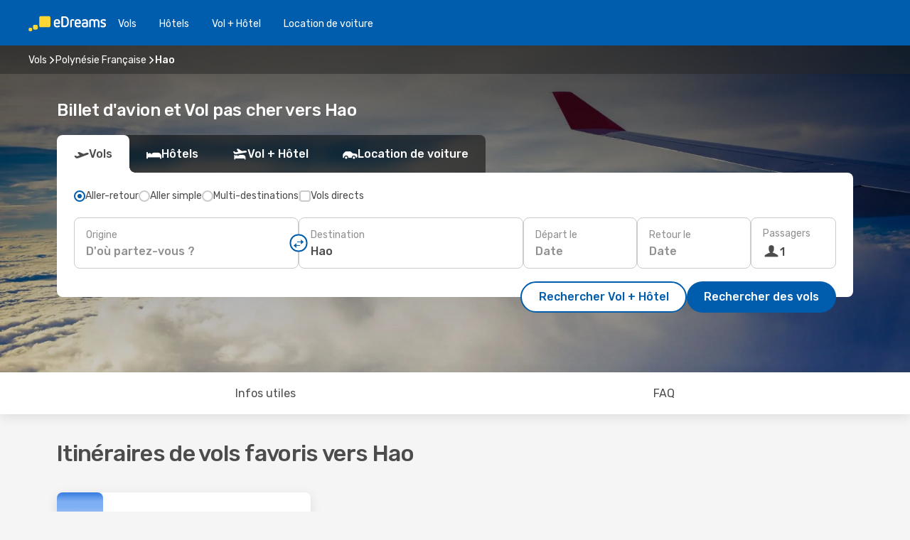

--- FILE ---
content_type: text/html;charset=utf-8
request_url: https://www.edreams.fr/vol/hao/HOI/
body_size: 46449
content:
<!DOCTYPE html>
<html  lang="fr-FR" dir="ltr">
<head><meta charset="utf-8">
<meta name="viewport" content="width=1168">
<title>Vol Hao : réservez votre billet d&#x27;avion pour Hao avec eDreams</title>
<meta name="format-detection" content="telephone=no">
<link rel="preload" as="style" href="https://fonts.googleapis.com/css2?family=Rubik:wght@300;400;500;600;700&display=swap" onload="this.rel='stylesheet'">
<meta name="og:description" content="Trouvez vos billets d'avion pour Hao. Réservez votre vol pas cher vers Hao et voyagez au meilleur prix avec eDreams.">
<meta name="og:title" content="Vol à Hao : réservez vite votre billet sur eDreams">
<meta name="robots" content="index, follow">
<meta name="og:image" content="https://a1.odistatic.net/images/landingpages/destinations/1920x800/destination-default_1920x800.jpg">
<meta name="og:type" content="website">
<meta name="description" content="Trouvez vos billets d'avion pour Hao. Réservez votre vol pas cher vers Hao et voyagez au meilleur prix avec eDreams.">
<meta name="og:url" content="https://www.edreams.fr/vol/hao/HOI/" rel="og:url">
<link rel="canonical" href="https://www.edreams.fr/vol/hao/HOI/" data-hid="e3fa780">
<link rel="alternate" href="https://www.edreams.de/flug/hao/HOI/" hreflang="de">
<link rel="alternate" href="https://www.edreams.pt/voos/hao/HOI/" hreflang="pt">
<link rel="alternate" href="https://www.edreams.jp/flights/hao/HOI/" hreflang="ja-JP">
<link rel="alternate" href="https://nz.edreams.com/flights/hao/HOI/" hreflang="en-NZ">
<link rel="alternate" href="https://www.edreams.qanullهاو/HOI/" hreflang="ar-QA">
<link rel="alternate" href="https://www.edreams.qanullhao/HOI/" hreflang="en-QA">
<link rel="alternate" href="https://sg.edreams.com/flights/hao/HOI/" hreflang="en-SG">
<link rel="alternate" href="https://www.edreams.co.uk/flights/hao/HOI/" hreflang="en-GB">
<link rel="alternate" href="https://www.edreams.com/flights/hao/HOI/" hreflang="x-default">
<link rel="alternate" href="https://ca.edreams.com/vol/hao/HOI/" hreflang="fr-CA">
<link rel="alternate" href="https://ca.edreams.com/flights/hao/HOI/" hreflang="en-CA">
<link rel="alternate" href="https://www.edreams.net/es/vuelos/hao/HOI/" hreflang="es-US">
<link rel="alternate" href="https://www.edreams.net/us/flights/hao/HOI/" hreflang="en-US">
<link rel="alternate" href="https://www.edreams.in/flights/hao/HOI/" hreflang="en-IN">
<link rel="alternate" href="https://www.edreams.ch/flug/hao/HOI/" hreflang="de-CH">
<link rel="alternate" href="https://www.edreams.ch/vol/hao/HOI/" hreflang="fr-CH">
<link rel="alternate" href="https://www.edreams.ch/voli/hao/HOI/" hreflang="it-CH">
<link rel="alternate" href="https://za.edreams.com/flights/hao/HOI/" hreflang="en-ZA">
<link rel="alternate" href="https://www.edreams.co.kr/flights/hao/HOI/" hreflang="ko-KR">
<link rel="alternate" href="https://cl.edreams.com/vuelos/hao/HOI/" hreflang="es-CL">
<link rel="alternate" href="https://www.edreams.it/voli/hao/HOI/" hreflang="it">
<link rel="alternate" href="https://www.edreams.com.mx/vuelos/hao/HOI/" hreflang="es-MX">
<link rel="alternate" href="https://www.edreams.gr/flights/hao/HOI/" hreflang="el-GR">
<link rel="alternate" href="https://co.edreams.com/vuelos/hao/HOI/" hreflang="es-CO">
<link rel="alternate" href="https://www.edreams.es/vuelos/hao/HOI/" hreflang="es">
<link rel="alternate" href="https://www.edreams.com.ar/vuelos/hao/HOI/" hreflang="es-AR">
<link rel="alternate" href="https://www.edreams.com.au/flights/hao/HOI/" hreflang="en-AU">
<link rel="alternate" href="https://th.edreams.com/flights/hao/HOI/" hreflang="en-TH">
<link rel="alternate" href="https://www.edreams.pe/vuelos/hao/HOI/" hreflang="es-PE">
<link rel="alternate" href="https://www.edreams.ph/flights/hao/HOI/" hreflang="en-PH">
<link rel="alternate" href="https://ro.edreams.com/zboruri/hao/HOI/" hreflang="ro-RO">
<link rel="alternate" href="https://www.edreams.com.tr/ucak-bileti/hao/HOI/" hreflang="tr">
<link rel="alternate" href="https://nl.edreams.com/vluchten/hao/HOI/" hreflang="nl">
<link rel="alternate" href="https://www.edreams.fr/vol/hao/HOI/" hreflang="fr">
<link rel="icon" href="/images/onefront/bluestone/ED/favicon.ico" type="image/x-icon" data-hid="2c9d455">
<script src="https://securepubads.g.doubleclick.net/tag/js/gpt.js" async="async"></script>
<script>
                    var gptadslots = [];
                    var googletag = googletag || {cmd:[]};
                    googletag.cmd.push(function() {
                        //Adslot 1 declaration
                        gptadslots.push(googletag.defineSlot('/4121/fr_sites/edreams.fr/sslp_dest', [[970,90],[970,250],[728,90]], 'top')
                            .setTargeting('pos', ['top'])
                            .addService(googletag.pubads()));
                        googletag.pubads().enableSingleRequest();
                        googletag.pubads().setTargeting('arr', [ 'HOI' ]);
                        googletag.pubads().collapseEmptyDivs();
                        googletag.enableServices();
                    });
                </script>
<link rel="shortcut icon" href="/images/onefront/bluestone/ED/favicon.ico" type="image/x-icon" data-hid="9ad5b89">
<script type="text/javascript" data-hid="1a304df">
        var CONFIG_COOKIES_PURPOSE = {
            content_personalization: ["ngStorage"]
        };

        var GA_custom_dimension = {
            label: 'cmp_ad_agreement',
            purpose: 'advertising_personalization',
            vendor: 'google'
        };

        var GA_consent = {
            label: 'google_analytics_consent',
            vendor: 'c:googleana-2kgJLL8H'
        };

        var didomiStatus = null;
        var pageLanguage = 'fr';

        function setDidomiListeners() {
            window.didomiEventListeners = window.didomiEventListeners || [];
            setDidomiPush();
        }

        function setDidomiPush() {
            window.didomiEventListeners.push({
                event: 'consent.changed',
                listener: function() {
                    doActionsOnConsentChanged();
                }
            });
        }

        function doActionsOnConsentChanged() {
            updateDidomiStatus();

            setGACustomDimension();

            setGAConsentInDataLayer();
        }

        function setGACustomDimension() {
            var customDimensionValue = isConsentSet() ? isVendorEnabled(GA_custom_dimension.vendor) : false;

            pushInDatalayer(GA_custom_dimension.label, customDimensionValue);
        }

        function setGAConsentInDataLayer() {
            var consentGA = isConsentSet() ? isVendorEnabled(GA_consent.vendor) : true;

            pushInDatalayer(GA_consent.label, consentGA);
        }

        function pushInDatalayer(label, value) {
            var objPush = {};
            objPush[label] = ''+value+'';

            window.dataLayer.push(objPush);
        }

        function updateDidomiStatus() {
            didomiStatus = Didomi.getUserConsentStatusForAll();
        }

        function isCookieEnabled(cookieName) {
            return (isConsentSet() && didomiStatus.purposes.enabled.indexOf(getCookieType(cookieName)) !== -1);
        }

        function isPurposeEnabled(purposeName) {
            return didomiStatus.purposes.enabled.indexOf(purposeName) !== -1;
        }

        function isVendorEnabled(vendorName) {
            return didomiStatus.vendors.enabled.indexOf(vendorName) !== -1;
        }

        function isConsentSet() {
            return didomiStatus !== null && (didomiStatus.purposes.enabled.length !== 0 || didomiStatus.purposes.disabled.length !== 0);
        }

        function getCookieType(cookieName) {
            for (var type in CONFIG_COOKIES_PURPOSE) {
                if (CONFIG_COOKIES_PURPOSE[type].indexOf(cookieName) !== -1) {
                    return type;
                }
            }
        }

        setDidomiListeners();
    </script>
<script type="text/javascript" data-hid="4a299c0">
        //Read Cookies
        var cookiesArray = [],
            cookies,
            mktTrack,
            mktportal,
            device_gtm = 'D',
            id_gtm = 'GTM-KKLQKF';

        function initReadCookies() {
            cookiesArray.push(document.cookie.match(/(device=[^;]+)/)[0]);

            mktTrack = document.cookie.match(/((mktTrack)=[^;]+)/);
            mktportal = document.cookie.match(/((mktportal)=[^;]+)/);

            mktTrack ? cookiesArray.push(mktTrack[0]) : '';
            mktportal ? cookiesArray.push(mktportal[0]) : '';

            cookies = createCookieObj(cookiesArray);

            if(cookies.device === 'tablet'){
                device_gtm = 'T';
            } else if (cookies.device === 'mobile') {
                device_gtm = 'M';
            }
        }

        function createCookieObj(c_value) {
            var obj = {},
                t_arr;

            if (c_value !== undefined) {
                for (var i = c_value.length - 1; i >= 0; i--) {
                    t_arr = c_value[i].split(/=(.+)/);
                    obj[t_arr[0]] = t_arr[1];
                }
            } else {
                obj = {
                    utmcsr: 'no_GA',
                    utmcmd: 'no_GA'
                }
            }
            return obj;
        }

        function getCookie (name) {
            const nameEQ = name + '=';
            const ca = document.cookie.split(';');
            for (let i = 0; ca.length > i; i++) {
                let c = ca[i];
                while (c.charAt(0) === ' ') { c = c.substring(1, c.length); }
                if (c.indexOf(nameEQ) === 0) { return c.substring(nameEQ.length, c.length); }
            }
            return null;
        }

        initReadCookies();
    </script>
<script type="text/javascript" data-hid="40ffd0a">
        function getParamMktportal() {
            var resultRegExp = document.location.search.match(/(MPortal|mktportal)=([^&]+)/);
            return resultRegExp !== null ? resultRegExp[2] : "";
        }

        function setCookie(name,value, days) {
            var expires = 60 * 60 * 24 * days;
            var domainName = '.edreams.fr';

            if (cookies.mktportal === undefined || value !== "") {
                document.cookie = name + "=" + (value || "")  + "; max-age=" + expires + "; path=/; domain=" + domainName;

                cookies.mktportal = value;
            }
        }

        setCookie("mktportal", getParamMktportal(), 30);
    </script>
<script type="text/javascript" data-hid="15f630e">
        function getCountry() {
            return 'FR';
        }

        var dataLayerConfiguration = {
            site_type: device_gtm,
            page_url : document.location.pathname + document.location.search,
            cod_lang: 'fr'+'_'+getCountry(),
            page_category: 'SSLP_flight_destinations',
            sso: sessionStorage.getItem("thirdPartyTrackingData") ? sessionStorage.getItem("thirdPartyTrackingData").search('SSO_1') !== -1 : false,
            mktsession_id: getCookie('mktSession') || '',
        };

        var dataLayerABConf = {};

        if(cookies.mktportal) {
            dataLayerABConf.mktportal = cookies.mktportal;
        }

        (function prepareDataLayerConfiguration() {
            for (var property in dataLayerABConf) {
                if (dataLayerABConf.hasOwnProperty(property)) {
                    dataLayerConfiguration[property] = dataLayerABConf[property];
                }
            }
        })();

        analyticsEvent = function() {};
        window.dataLayer = window.dataLayer || [];

        dataLayer.push(dataLayerConfiguration);

        // Init custom dimensions
        setGACustomDimension();
        setGAConsentInDataLayer();
    </script>
<script type="text/javascript" data-hid="196944d">
        var tc_values = cookies.mktTrack ? cookies.mktTrack.match(/([^|]+)/g) : undefined,
        tc_obj = createCookieObj(tc_values),
        tc_device = cookies.device.substring(0,1),
        DEFAULT_UTM_SOURCE = 'google',
        DEFAULT_UTM_MEDIUM = 'cpc',
        arrival_city_code = 'HOI',
        departure_city_code = '';

        /**
         * @brief This function reads cookies and updates  value for variables tc_vars.mkt_utm.
         * @pre tc_vars object should be created before
         * @post tc_vars.mkt_utm_campaign_cookie, tc_vars.mkt_utm_source_cookie and tc_vars.mkt_utm_medium_cookie
         * are updated with the mktTrack cookie values.
         */
        function updateUtm() {
            initReadCookies();
            let tc_values = cookies.mktTrack ? cookies.mktTrack.match(/([^|]+)/g) : undefined;
            tc_obj = createCookieObj(tc_values);

            tc_vars.mkt_utm_campaign_cookie = tc_obj.utmccn || '';
            tc_vars.mkt_utm_source_cookie = tc_obj.utmcsr || '';
            tc_vars.mkt_utm_medium_cookie = tc_obj.utmcmd || '';

            (function checkAndSetGAClientId(maxCalls = 10, currentCall = 0) {
                const gaClientId = getGoogleAnalyticsClientId(getCookie('_ga'));
                if (gaClientId) {
                    window.tc_vars = window.tc_vars || {};
                    window.tc_vars.ext_ga_client_id = gaClientId;
                } else if (currentCall < maxCalls) {
                    setTimeout(() => checkAndSetGAClientId(maxCalls, currentCall + 1), 800);
                }
            })();
        }

        function getGoogleAnalyticsClientId(cookieValue) {
            if (cookieValue) {
                const parts = cookieValue.split('.');
                if (parts.length === 4) {
                    return parts[2] + '.' + parts[3];
                }
            }
            return '';
        }
    </script>
<script type="text/javascript" data-hid="bd33ae">
        //gclid is a tracking parameter used by Google to pass information to Google Analytics and Adwords
        if (tc_obj.utmgclid) {
            tc_obj.utmcsr = DEFAULT_UTM_SOURCE;
            tc_obj.utmcmd = DEFAULT_UTM_MEDIUM;
        }

        var tc_vars = {
            env_template : 'sslp',
            env_work : 'prod',
            env_market : getCountry(),
            env_language : 'fr',
            env_site_type: tc_device,
            env_brand_code: 'E',
            env_brand: 'edreams',
            env_currency_code: 'EUR',
            page_category: 'sslp',
            page_url: window.location.href.split('?')[0],
            page_name: 'sslp_Flight_Destinations',
            mkt_utm_campaign_cookie: tc_obj.utmccn || '',
            mkt_utm_source_cookie: tc_obj.utmcsr || '',
            mkt_utm_medium_cookie: tc_obj.utmcmd || '',
            mkt_utm_content_cookie: tc_obj.utmcct || '',
            mkt_utm_term_cookie: tc_obj.utmctr || '',
            mkt_portal: cookies.mktportal || '',
            flight_arrival_city_code: arrival_city_code,
            flight_departure_city_code: departure_city_code,
            edo_browser_id: sessionStorage.getItem('tc_vars') ? JSON.parse(sessionStorage.getItem('tc_vars'))?.edo_browser_id : '',
        };
    </script>
<script type="text/javascript" data-hid="30ab8af">
        function reloadTMSContainer () {
            tC.container.reload({events: {page: [{},{}]}});
        }
    </script>
<script async onload="reloadTMSContainer()" src="//cdn.tagcommander.com/4250/tc_eDreamsODIGEO_79.js" data-hid="12eab05"></script>
<script type="text/javascript" data-hid="4bb012b">
        function setDidomiConfig() {
            const config = {
                app: {
                    privacyPolicyURL: 'https://www.edreams.fr/politique-confidentialite/',
                },
                languages: {
                    enabled: [pageLanguage],
                    default: pageLanguage
                }
            };

            window.didomiConfig = config;
        }

        window.didomiOnReady = window.didomiOnReady || [];
        window.didomiOnReady.push(didomiReady);


        function didomiReady() {
            updateDidomiStatus();

            setGACustomDimension();

            setGAConsentInDataLayer();

            updateUtm();

            loadGTM(window,document,'script','dataLayer',id_gtm);

            if (window?.dataLayer) {
                window.dataLayer[0].didomiExperimentId = window?.tc_array_events?.didomiExperimentId;
                window.dataLayer[0].didomiExperimentUserGroup = window?.tc_array_events?.didomiExperimentUserGroup;
            }
        }

        function didomiTimeout() {
            if (!didomiStatus) {
                loadGTM(window,document,'script','dataLayer',id_gtm);
                tC.event.didomiReady(window, {"didomiVendorsConsent": "fallBackConsent"});
            }
        }

        function didomiLoader() {
            setTimeout(didomiTimeout, 5000);

            didomiLoadScript('c81d422d-223b-4c8a-8b2e-099d6fa3acb9');
        }

        function didomiLoadScript(didomiApiKey) {
            window.gdprAppliesGlobally=true;
            function a(e){
                if(!window.frames[e]){
                    if(document.body&&document.body.firstChild){
                        var t=document.body;
                        var n=document.createElement("iframe");
                        n.style.display="none";
                        n.name=e;
                        n.title=e;
                        t.insertBefore(n,t.firstChild)
                    }
                    else{
                        setTimeout(function(){a(e)},5)
                    }
                }
            }
            function e(n,r,o,c,s){
                function e(e,t,n,a){
                    if(typeof n!=="function"){return}
                    if(!window[r]){
                        window[r]=[]
                    }
                    var i=false;
                    if(s){
                        i=s(e,t,n)
                    }
                    if(!i){
                        window[r].push({command:e,parameter:t,callback:n,version:a})
                    }
                }
                e.stub=true;
                function t(a){
                    if(!window[n]||window[n].stub!==true){return}
                    if(!a.data){return}
                    var i=typeof a.data==="string";
                    var e;
                    try{e=i?JSON.parse(a.data):a.data}
                    catch(t){return}
                    if(e[o]){
                        var r=e[o];
                        window[n](r.command,r.parameter,function(e,t){
                            var n={};
                            n[c]={returnValue:e,success:t,callId:r.callId};
                            a.source.postMessage(i?JSON.stringify(n):n,"*")
                        },r.version)
                    }
                }
                if("undefined"[n]!=="function"){
                    window[n]=e;
                    if(window.addEventListener){
                        window.addEventListener("message",t,false)
                    }
                    else{
                        window.attachEvent("onmessage",t)}
                }
            }
            e("__tcfapi","__tcfapiBuffer","__tcfapiCall","__tcfapiReturn");a("__tcfapiLocator");

            (function(e){
                var t=document.createElement("script");
                t.id="spcloader";
                t.type="text/javascript";
                t.async=true;
                t.src="https://sdk.privacy-center.org/"+e+"/loader.js?target="+document.location.hostname;t.charset="utf-8";
                var n=document.getElementsByTagName("script")[0];
                n.parentNode.insertBefore(t,n)
            })(didomiApiKey);
        }

        setDidomiConfig();

       didomiLoader();
    </script>
<script type="text/javascript" data-hid="7f260c0">
        domainName = 'edreams.fr';
        domainNameSearch = 'www.edreams.fr';
        //If an AB test is running the placeholder will be replaced by a push instruction
        //to set the ga custom dimensions with the value of MultitestCfg partitions winners:

        var countryCode = getCountry();
        var lang = 'fr';
    </script>
<script type="text/javascript" data-hid="f37a6b">
        function loadGTM (w,d,s,l,i){w[l]=w[l]||[];w[l].push({'gtm.start':
        new Date().getTime(),event:'gtm.js'});var f=d.getElementsByTagName(s)[0],
        j=d.createElement(s),dl=l!='dataLayer'?'&amp;l='+l:'';j.async=true;j.src=
        '//www.googletagmanager.com/gtm.js?id='+i+dl;f.parentNode.insertBefore(j,f);
        }
    </script>
<script type="text/javascript" data-hid="777b523">
        /**
         * @desc This function is used in an intervals in order to check if the mktTrack cookie value changes, in this case
         * it performs a push into dataLayer object with the new value.
         * @post If the push is done, the interval is stoped.
         */
        function mktTrackCookieUpdate(cookie) {
            dataLayer.push({'event': 'mkttrack', 'mktTrack':cookie.match(new RegExp('mktTrack=([^;]+)'))[1]});
        }

        function doTrack() {
            var mktportal = cookies["mktportal"] === undefined ? "" : cookies["mktportal"];
            track('FR', mktportal, 'SSLP', false, mktTrackCookieUpdate);
        }

        function loadScript(src, callback) {
            var a = document.createElement('script'),
                f = document.getElementsByTagName('head')[0];

            a.async = true;
            a.type = 'text/javascript';
            a.src = src;

            if (callback !== null){
                if (a.readyState) { // IE, incl. IE9
                    a.onreadystatechange = function() {
                        if (a.readyState == "loaded" || a.readyState == "complete") {
                            a.onreadystatechange = null;
                            callback();
                        }
                    };
                } else {
                    a.onload = function() { // Other browsers
                        callback();
                    };
                }
            }

            f.appendChild(a);
        }
    </script>
<script type="text/javascript" data-hid="7ca9d41">loadScript("/marketing-channel/client/v3/marketing-channel.min.js", doTrack);</script>
<script type="application/ld+json">{"@context":"https://schema.org/","@type":"FAQPage","mainEntity":[{"@type":"Question","name":"Comment trouver des vols pas chers vers Hao chez eDreams ?","acceptedAnswer":{"@type":"Answer","text":"eDreams combine différentes technologies pour trouver les options les moins chères pour Hao sur la base de recherches réelles de clients sur notre plateforme. Nos offres de vols combinent différentes compagnies aériennes afin que vous puissiez choisir le billet d'avion qui correspond le mieux à vos besoins."}},{"@type":"Question","name":"Quel est le meilleur moment pour réserver un vol pour Hao ?","acceptedAnswer":{"@type":"Answer","text":"Le meilleur mois pour réserver des vols à destination de Hao est décembre selon les clients français d'eDreams. La deuxième période de réservation la plus populaire pour les vols vers Hao est janvier. En troisième position : août. Nous entendons par là le moment où les voyageurs réservent leurs billets d'avion.Pour connaître le meilleur moment pour se rendre à Hao, poursuivez votre lecture."}},{"@type":"Question","name":"Quel est le meilleur moment pour aller à Hao ?","acceptedAnswer":{"@type":"Answer","text":"Nous avons consulté les recherches de vols de nos clients, et le meilleur moment pour voyager à Hao est... juillet. Le deuxième meilleur mois pour se rendre à Hao est août. Et n'oublions pas novembre, le troisième meilleure période pour aller à Hao. Cependant, si vous préférez les périodes creuses, nous pouvons aussi (discrètement) vous dire que le mois le moins populaire pour les vols vers Hao est décembre."}}]}</script>
<link rel="stylesheet" href="/sslp-itinerary-frontend/static-content/_nuxt/ed.4172d313.css">
<link rel="modulepreload" as="script" crossorigin href="/sslp-itinerary-frontend/static-content/_nuxt/entry.13db638b.js">
<link rel="modulepreload" as="script" crossorigin href="/sslp-itinerary-frontend/static-content/_nuxt/ed.1f9602e2.js">
<link rel="modulepreload" as="script" crossorigin href="/sslp-itinerary-frontend/static-content/_nuxt/usePopularRoutesLinks.7b25b1be.js">
<link rel="modulepreload" as="script" crossorigin href="/sslp-itinerary-frontend/static-content/_nuxt/SslpHead.4958e885.js">
<link rel="modulepreload" as="script" crossorigin href="/sslp-itinerary-frontend/static-content/_nuxt/common.b238f689.js">
<link rel="modulepreload" as="script" crossorigin href="/sslp-itinerary-frontend/static-content/_nuxt/nuxt-link.d6068787.js">
<link rel="modulepreload" as="script" crossorigin href="/sslp-itinerary-frontend/static-content/_nuxt/vue.f36acd1f.d240d977.js">
<link rel="modulepreload" as="script" crossorigin href="/sslp-itinerary-frontend/static-content/_nuxt/useFetchRouteDetails.d846464f.js">
<link rel="modulepreload" as="script" crossorigin href="/sslp-itinerary-frontend/static-content/_nuxt/useInterlink.3ede6115.js">
<link rel="modulepreload" as="script" crossorigin href="/sslp-itinerary-frontend/static-content/_nuxt/DestinationPageContent.7b8fb563.js">
<link rel="modulepreload" as="script" crossorigin href="/sslp-itinerary-frontend/static-content/_nuxt/PageLayout.667cec6e.js">
<link rel="modulepreload" as="script" crossorigin href="/sslp-itinerary-frontend/static-content/_nuxt/useSearch.a10aa9ac.js">
<link rel="modulepreload" as="script" crossorigin href="/sslp-itinerary-frontend/static-content/_nuxt/useAutocomplete.27ec62d8.js">
<link rel="modulepreload" as="script" crossorigin href="/sslp-itinerary-frontend/static-content/_nuxt/DatePicker.e46e7485.js">
<link rel="modulepreload" as="script" crossorigin href="/sslp-itinerary-frontend/static-content/_nuxt/PassengerRow.1f074370.js">
<link rel="modulepreload" as="script" crossorigin href="/sslp-itinerary-frontend/static-content/_nuxt/InfoBlocks.a436f70e.js">
<link rel="modulepreload" as="script" crossorigin href="/sslp-itinerary-frontend/static-content/_nuxt/useInfoblocks.35fa0c8a.js">
<link rel="modulepreload" as="script" crossorigin href="/sslp-itinerary-frontend/static-content/_nuxt/useWidgetVisibility.b83992e2.js">
<link rel="modulepreload" as="script" crossorigin href="/sslp-itinerary-frontend/static-content/_nuxt/DealsContainer.ef136e9f.js">
<link rel="modulepreload" as="script" crossorigin href="/sslp-itinerary-frontend/static-content/_nuxt/ViewMore.3062e788.js">
<link rel="modulepreload" as="script" crossorigin href="/sslp-itinerary-frontend/static-content/_nuxt/CardPrice.4e27c977.js">
<link rel="modulepreload" as="script" crossorigin href="/sslp-itinerary-frontend/static-content/_nuxt/SeoInterlinking.4dfa40f0.js">
<link rel="modulepreload" as="script" crossorigin href="/sslp-itinerary-frontend/static-content/_nuxt/useSeoInterlinkingLinks.e7d857f8.js">
<link rel="modulepreload" as="script" crossorigin href="/sslp-itinerary-frontend/static-content/_nuxt/SeoContent.68d325f7.js">
<link rel="modulepreload" as="script" crossorigin href="/sslp-itinerary-frontend/static-content/_nuxt/AutoContent.7f5dd655.js">
<link rel="modulepreload" as="script" crossorigin href="/sslp-itinerary-frontend/static-content/_nuxt/useStructuredData.c9bddc22.js">
<link rel="modulepreload" as="script" crossorigin href="/sslp-itinerary-frontend/static-content/_nuxt/useLastMinuteLinks.2f042b09.js">







<script type="module" src="/sslp-itinerary-frontend/static-content/_nuxt/entry.13db638b.js" crossorigin></script></head>
<body  class="odf-bg-secondary fonts-loading loading"><div id="__nuxt"><!--[--><!--[--><header class="header"><div id="header-logo-url" class="header-logo"><svg><use href="/sslp-itinerary-frontend/static-content/_nuxt/logo-ED.631358a2.svg#main" xlink:href="/sslp-itinerary-frontend/static-content/_nuxt/logo-ED.631358a2.svg#main" width="100%" height="100%"></use></svg></div><div class="header-desktop-start"><div class="header-tabs odf-tabs odf-tabs-header"><!--[--><a class="header-tabs-item" href="https://www.edreams.fr/vol/">Vols</a><a class="header-tabs-item" href="https://www.edreams.fr/hotels/">Hôtels</a><a class="header-tabs-item" href="https://www.edreams.fr/vol-hotel/">Vol + Hôtel</a><a class="header-tabs-item" href="https://rentacar.edreams.fr/fr/?clientId=313381" rel="nofollow">Location de voiture</a><!--]--></div></div><div class="header-desktop-end"><!--[--><!--]--><div class="currencySwitcher"><button type="button" class="currencySwitcher-outside"><img src="/images/onefront/flags/flags@2x.png" class="currencySwitcher-img currencySwitcher-img-FR" alt="FR"><span>FR</span><span> (€) </span></button><div class="currencySwitcher-inside"><div class="currencySwitcher-header"><span>eDreams est présent dans les pays suivants</span></div><div class="currencySwitcher-main"><div class="currencySwitcher-continents"><!--[--><div class="currencySwitcher-continent"><span class="currencySwitcher-continent-title">Europe</span><div class="currencySwitcher-countries"><!--[--><a href="https://www.edreams.de/flug/hao/HOI/" lang="de-DE" class="currencySwitcher-country"><img src="/images/onefront/flags/flags@2x.png" class="currencySwitcher-img currencySwitcher-img-DE" alt="DE"><span>Deutschland (€)</span></a><a href="https://www.edreams.pt/voos/hao/HOI/" lang="pt-PT" class="currencySwitcher-country"><img src="/images/onefront/flags/flags@2x.png" class="currencySwitcher-img currencySwitcher-img-PT" alt="PT"><span>Portugal (€)</span></a><a href="https://www.edreams.co.uk/flights/hao/HOI/" lang="en-UK" class="currencySwitcher-country"><img src="/images/onefront/flags/flags@2x.png" class="currencySwitcher-img currencySwitcher-img-UK" alt="UK"><span>United Kingdom (£)</span></a><a href="https://www.edreams.ch/flug/hao/HOI/" lang="de-CH" class="currencySwitcher-country"><img src="/images/onefront/flags/flags@2x.png" class="currencySwitcher-img currencySwitcher-img-CH" alt="CH"><span>Schweiz - Deutsch (CHF)</span></a><a href="https://www.edreams.ch/vol/hao/HOI/" lang="fr-CH" class="currencySwitcher-country"><img src="/images/onefront/flags/flags@2x.png" class="currencySwitcher-img currencySwitcher-img-CH" alt="CH"><span>Suisse - Français (CHF)</span></a><a href="https://www.edreams.ch/voli/hao/HOI/" lang="it-CH" class="currencySwitcher-country"><img src="/images/onefront/flags/flags@2x.png" class="currencySwitcher-img currencySwitcher-img-CH" alt="CH"><span>Svizzera - Italiano (CHF)</span></a><a href="https://www.edreams.it/voli/hao/HOI/" lang="it-IT" class="currencySwitcher-country"><img src="/images/onefront/flags/flags@2x.png" class="currencySwitcher-img currencySwitcher-img-IT" alt="IT"><span>Italia (€)</span></a><a href="https://www.edreams.gr/flights/hao/HOI/" lang="el-GR" class="currencySwitcher-country"><img src="/images/onefront/flags/flags@2x.png" class="currencySwitcher-img currencySwitcher-img-GR" alt="GR"><span>Greece (€)</span></a><a href="https://www.edreams.es/vuelos/hao/HOI/" lang="es-ES" class="currencySwitcher-country"><img src="/images/onefront/flags/flags@2x.png" class="currencySwitcher-img currencySwitcher-img-ES" alt="ES"><span>España (€)</span></a><a href="https://ro.edreams.com/zboruri/hao/HOI/" lang="ro-RO" class="currencySwitcher-country"><img src="/images/onefront/flags/flags@2x.png" class="currencySwitcher-img currencySwitcher-img-RO" alt="RO"><span>Romania (RON)</span></a><a href="https://nl.edreams.com/vluchten/hao/HOI/" lang="nl-NL" class="currencySwitcher-country"><img src="/images/onefront/flags/flags@2x.png" class="currencySwitcher-img currencySwitcher-img-NL" alt="NL"><span>Nederland (€)</span></a><!--]--></div></div><div class="currencySwitcher-continent"><span class="currencySwitcher-continent-title">Asia</span><div class="currencySwitcher-countries"><!--[--><a href="https://www.edreams.jp/flights/hao/HOI/" lang="ja-JP" class="currencySwitcher-country"><img src="/images/onefront/flags/flags@2x.png" class="currencySwitcher-img currencySwitcher-img-JP" alt="JP"><span>Japan (￥)</span></a><a href="https://www.edreams.qanullهاو/HOI/" lang="ar-QA" class="currencySwitcher-country"><img src="/images/onefront/flags/flags@2x.png" class="currencySwitcher-img currencySwitcher-img-QA" alt="QA"><span>قطر - العربية (ر.ق.)</span></a><a href="https://www.edreams.qanullhao/HOI/" lang="en-QA" class="currencySwitcher-country"><img src="/images/onefront/flags/flags@2x.png" class="currencySwitcher-img currencySwitcher-img-QA" alt="QA"><span>Qatar - English (QAR)</span></a><a href="https://sg.edreams.com/flights/hao/HOI/" lang="en-SG" class="currencySwitcher-country"><img src="/images/onefront/flags/flags@2x.png" class="currencySwitcher-img currencySwitcher-img-SG" alt="SG"><span>Singapore ($)</span></a><a href="https://www.edreams.in/flights/hao/HOI/" lang="en-IN" class="currencySwitcher-country"><img src="/images/onefront/flags/flags@2x.png" class="currencySwitcher-img currencySwitcher-img-IN" alt="IN"><span>India (₹)</span></a><a href="https://www.edreams.co.kr/flights/hao/HOI/" lang="ko-KR" class="currencySwitcher-country"><img src="/images/onefront/flags/flags@2x.png" class="currencySwitcher-img currencySwitcher-img-KR" alt="KR"><span>South Korea (₩)</span></a><a href="https://th.edreams.com/flights/hao/HOI/" lang="en-TH" class="currencySwitcher-country"><img src="/images/onefront/flags/flags@2x.png" class="currencySwitcher-img currencySwitcher-img-TH" alt="TH"><span>Thailand (THB)</span></a><a href="https://www.edreams.ph/flights/hao/HOI/" lang="en-PH" class="currencySwitcher-country"><img src="/images/onefront/flags/flags@2x.png" class="currencySwitcher-img currencySwitcher-img-PH" alt="PH"><span>Philippines (₱)</span></a><a href="https://www.edreams.com.tr/ucak-bileti/hao/HOI/" lang="tr-TR" class="currencySwitcher-country"><img src="/images/onefront/flags/flags@2x.png" class="currencySwitcher-img currencySwitcher-img-TR" alt="TR"><span>Türkiye (₺)</span></a><!--]--></div></div><div class="currencySwitcher-continent"><span class="currencySwitcher-continent-title">Oceania</span><div class="currencySwitcher-countries"><!--[--><a href="https://nz.edreams.com/flights/hao/HOI/" lang="en-NZ" class="currencySwitcher-country"><img src="/images/onefront/flags/flags@2x.png" class="currencySwitcher-img currencySwitcher-img-NZ" alt="NZ"><span>New Zealand ($)</span></a><a href="https://www.edreams.com.au/flights/hao/HOI/" lang="en-AU" class="currencySwitcher-country"><img src="/images/onefront/flags/flags@2x.png" class="currencySwitcher-img currencySwitcher-img-AU" alt="AU"><span>Australia ($)</span></a><!--]--></div></div><div class="currencySwitcher-continent"><span class="currencySwitcher-continent-title">America</span><div class="currencySwitcher-countries"><!--[--><a href="https://ca.edreams.com/vol/hao/HOI/" lang="fr-CA" class="currencySwitcher-country"><img src="/images/onefront/flags/flags@2x.png" class="currencySwitcher-img currencySwitcher-img-CA" alt="CA"><span>Canada - Français ($)</span></a><a href="https://ca.edreams.com/flights/hao/HOI/" lang="en-CA" class="currencySwitcher-country"><img src="/images/onefront/flags/flags@2x.png" class="currencySwitcher-img currencySwitcher-img-CA" alt="CA"><span>Canada - English ($)</span></a><a href="https://www.edreams.net/es/vuelos/hao/HOI/" lang="es-US" class="currencySwitcher-country"><img src="/images/onefront/flags/flags@2x.png" class="currencySwitcher-img currencySwitcher-img-US" alt="US"><span>Estados Unidos - Español ($)</span></a><a href="https://www.edreams.net/us/flights/hao/HOI/" lang="en-US" class="currencySwitcher-country"><img src="/images/onefront/flags/flags@2x.png" class="currencySwitcher-img currencySwitcher-img-US" alt="US"><span>United States - English ($)</span></a><a href="https://cl.edreams.com/vuelos/hao/HOI/" lang="es-CL" class="currencySwitcher-country"><img src="/images/onefront/flags/flags@2x.png" class="currencySwitcher-img currencySwitcher-img-CL" alt="CL"><span>Chile ($)</span></a><a href="https://www.edreams.com.mx/vuelos/hao/HOI/" lang="es-MX" class="currencySwitcher-country"><img src="/images/onefront/flags/flags@2x.png" class="currencySwitcher-img currencySwitcher-img-MX" alt="MX"><span>México ($)</span></a><a href="https://co.edreams.com/vuelos/hao/HOI/" lang="es-CO" class="currencySwitcher-country"><img src="/images/onefront/flags/flags@2x.png" class="currencySwitcher-img currencySwitcher-img-CO" alt="CO"><span>Colombia ($)</span></a><a href="https://www.edreams.com.ar/vuelos/hao/HOI/" lang="es-AR" class="currencySwitcher-country"><img src="/images/onefront/flags/flags@2x.png" class="currencySwitcher-img currencySwitcher-img-AR" alt="AR"><span>Argentina (US$)</span></a><a href="https://www.edreams.pe/vuelos/hao/HOI/" lang="es-PE" class="currencySwitcher-country"><img src="/images/onefront/flags/flags@2x.png" class="currencySwitcher-img currencySwitcher-img-PE" alt="PE"><span>Perú (S/)</span></a><!--]--></div></div><div class="currencySwitcher-continent"><span class="currencySwitcher-continent-title">Africa</span><div class="currencySwitcher-countries"><!--[--><a href="https://za.edreams.com/flights/hao/HOI/" lang="en-ZA" class="currencySwitcher-country"><img src="/images/onefront/flags/flags@2x.png" class="currencySwitcher-img currencySwitcher-img-ZA" alt="ZA"><span>South Africa (R)</span></a><!--]--></div></div><!--]--></div><div class="currencySwitcher-international"><span>Or you can visit our</span><a href="https://www.edreams.com/flights/hao/HOI/">global site</a><i aria-hidden="true"></i></div></div><div class="currencySwitcher-footer"><button type="button">Fermer</button></div></div></div></div></header><section class="searcher" style="background-image:linear-gradient(rgba(0, 0, 0, 0.5), rgba(0, 0, 0, 0)), url(/images/landingpages/destinations/1920x800/destination-default_1920x800.jpg);background-position-y:0%;"><div class="breadcrumb breadcrumb__dark"><ol class="breadcrumb-list" vocab="http://schema.org/" typeof="BreadcrumbList"><!--[--><li property="itemListElement" typeof="ListItem" class="breadcrumb-item"><a href="https://www.edreams.fr/vol/" property="item" typeof="WebPage"><span class="breadcrumb-content" property="name">Vols</span></a><i class="odf-icon odf-icon-s odf-icon-arrow-right" aria-hidden="true"></i><meta property="position" content="1"></li><li property="itemListElement" typeof="ListItem" class="breadcrumb-item"><a href="https://www.edreams.fr/vol/polynesie-francaise/PF/" property="item" typeof="WebPage"><span class="breadcrumb-content" property="name">Polynésie Française</span></a><i class="odf-icon odf-icon-s odf-icon-arrow-right" aria-hidden="true"></i><meta property="position" content="2"></li><li property="itemListElement" typeof="ListItem" class="breadcrumb-item"><span class="is-current breadcrumb-content" property="name">Hao</span><!----><meta property="position" content="3"></li><!--]--></ol></div><header><!----><h1>Billet d&#39;avion et Vol pas cher vers Hao</h1></header><div class="searcher-body"><div><div class="searchBox"><!----><div class="searchBox-tabs"><div class="active" id="flightsTab"><i class="odf-icon-flight" aria-hidden="true"></i><span>Vols</span></div><div class="" id="hotelsTab"><i class="odf-icon-hotel" aria-hidden="true"></i><span>Hôtels</span></div><div class="" id="flightsHotelTab"><i class="odf-icon-flight-hotel" aria-hidden="true"></i><span>Vol + Hôtel</span></div><!----><div class="" id="carsTab"><i class="odf-icon-car" aria-hidden="true"></i><span>Location de voiture</span></div></div><div class="searchBox-content"><div class="searchBox-flightsTypes"><input id="return-radioButton" type="radio" checked><label class="searchBox-flightsType searchBox-flightsType-label" for="return-radioButton"><i aria-hidden="true"></i><span id="return-label">Aller-retour</span></label><input id="oneWay-radioButton" type="radio"><label class="searchBox-flightsType searchBox-flightsType-label" for="oneWay-radioButton"><i aria-hidden="true"></i><span id="oneWay-label">Aller simple </span></label><input id="multiStop-radioButton" type="radio"><label class="searchBox-flightsType searchBox-flightsType-label" for="multiStop-radioButton"><i aria-hidden="true"></i><span id="multistop-label">Multi-destinations</span></label><div class="searchBox-flightsTypes-separator"></div><input id="direct-flights-checkbox" type="checkbox"><label class="searchBox-flightsType searchBox-flightsType-label searchBox-flightsType--direct" for="direct-flights-checkbox"><i class="odf-icon-tick" aria-hidden="true"></i><span>Vols directs</span></label></div><!----><div class="searchBox-body"><div class="searchBox-rows"><div style="display:none;" class="searchBox-calendar"><div class="searchBox-calendar-window"><div class="datepicker" style="transform:translateX(0px);"><!--[--><!--]--><!--[--><!--]--></div></div><div class="searchBox-calendar-arrow-container-left"><button class="searchBox-calendar-arrow" disabled><i class="odf-icon odf-icon-arrow-left" aria-hidden="true"></i></button></div><div class="searchBox-calendar-arrow-container-right"><button class="searchBox-calendar-arrow"><i class="odf-icon odf-icon-arrow-right" aria-hidden="true"></i></button></div><div class="searchBox-close"><!----><!----><button id="done-button" class="button-primary button__fit mis-auto">Fermer</button></div></div><!--[--><div class="searchBox-row"><div class="searchBox-row-inputs"><div class="searchBox-row-cities searchBox-row-collapse"><div id="ORIGIN-location-0" class="searchBox-box"><!----><label>Origine</label><!--[--><input value="" placeholder="D&#39;où partez-vous ?" type="text" maxlength="128" autocapitalize="off" autocorrect="off" autocomplete="off" spellcheck="false"><!----><!--]--><!----><!----></div><button class="searchBox-swapButton" type="button"><i class="searchBox-swapButton-icon" aria-hidden="true"></i></button><div id="DESTINATION-location-0" class="searchBox-box"><!----><label>Destination</label><!--[--><input value="" placeholder="Où allez-vous ?" type="text" maxlength="128" autocapitalize="off" autocorrect="off" autocomplete="off" spellcheck="false"><!----><!--]--><!----><!----></div></div><div class="searchBox-row-dates searchBox-row-collapse"><div id="OUTBOUND-date-0" class="searchBox-box searchBox-box-date"><!----><label>Départ le</label><span class="searchBox-box-placeholder">Date</span><!----><!----></div><div id="INBOUND-date-0" class="searchBox-box searchBox-box-date"><!----><label>Retour le</label><span class="searchBox-box-placeholder">Date</span><!----><!----></div></div></div><div class="searchBox-row-action"><!--[--><div id="passenger-selector" class="searchBox-box searchBox-box-passengers"><label>Passagers</label><div class="searchBox-passengers-input"><i class="odf-icon-pax" aria-hidden="true"></i><span class="searchBox-box-plain-text">1</span></div></div><!----><!--]--><!----><!----></div></div><!--]--></div><!----></div><!----><div class="searchBox-buttons"><button id="search-dp-btn">Rechercher Vol + Hôtel</button><button id="search-btn">Rechercher des vols</button><!----><!----></div></div><!----></div></div></div><div class="trustpilot-container"><div class="trustpilot"><span></span></div></div></section><!----><!----><!----><div class="advertBanner"><div id="top" style="display:none;"></div></div><!----><!--[--><!----><section id class="popularRoutes"><header><div class="popularRoutes-title"><h2>Itinéraires de vols favoris vers Hao</h2><!----></div><!----></header><!--[--><!--[--><div class="popularRoutes-deals"><!--[--><div class="popularRoutes-card" style="" name="deal"><img src="https://www.edreams.fr/images/destinations/600x600/PPT.jpg" alt="Papeete" loading="lazy"><div class="popularRoutes-card-content"><a class="popularRoutes-card-route" href="https://www.edreams.fr/vol/papeete-hao/PPT/HOI/" rel=""><!--[--><span class="popularRoutes-card-route-prefix">Vols depuis </span><span>Papeete </span><span class="popularRoutes-card-route-infix">vers </span><span>Hao </span><!--]--></a><div class="card-price"><!----><div class="card-price-container__horitzontal card-price-container"><div class="card-price-item card-price-item__default"><span>334</span><span>€</span></div><div class="card-price-item card-price-item__prime"><span>321</span><span>€</span></div></div><span class="card-price-subtext">Prix Prime par passager</span></div></div></div><!--]--></div><!--]--><!----><!--]--><!----></section><div id="useful-info" class="infoblock"><div class="carousel carousel__white"><div class="carousel-arrow-container carousel-arrow-container-left"><!----></div><div class="carousel-arrow-container carousel-arrow-container-right"><!----></div><div class="carousel-window"><div class="carousel-items" style="transform:translateX(-0px);display:flex;gap:64px;transition:transform 0.3s ease;"><!--[--><!--[--><div class="infoblock-block"><span class="infoblock-block-title">Haute saison</span><span class="infoblock-block-code">juillet</span><span class="infoblock-block-text">Selon les données de recherche de nos clients, juillet est la période la plus chargée pour voyager à Hao</span></div><div class="infoblock-block"><span class="infoblock-block-title">Basse saison</span><span class="infoblock-block-code">décembre</span><span class="infoblock-block-text">Selon les données de recherche de nos clients, décembre est la période la moins chargée pour voyager à Hao</span></div><!--]--><!--]--></div></div></div></div><div class="charts"><!----><!----></div><section id="expert-advise" class="widgetSeoContainer"><!--[--><!--[--><!----><div id="attractions"><h2>Partir à Hao</h2><div><p>Envie de découvrir une nouvelle destination en Asie ? Pourquoi ne pas passer quelques jours à Hao en Polynésie Française ? Visite des musées, shopping ou simplement promenade dans les quartiers emblématiques, le temps d'un week-end ou plus, votre séjour répondra à toutes vos envies. La bonne nouvelle ? Avec eDreams.fr, profitez de la meilleure sélection de vol à destination de Hao. Que vous souhaitiez réserver un séjour à la dernière minute ou planifier un voyage vers Hao bien à l'avance, utilisez notre moteur de recherche et faites votre choix parmi une large sélection de compagnies aériennes régulières et compagnies "low cost" qui vous offriront les meilleures offres de billets d'avion. Vous pourrez ainsi comparer les tarifs et réserver votre vol en quelques clics. Il vous suffira d'indiquer les dates et heures de votre voyage, choisir entre un vol direct pour Hao ou avec escale, et d'ajouter les options (bagages à main, valise en soute, sièges, assurance, etc...).</p> <h3>Réservez facilement un vol pas cher vers Hao</h3> <p>Vous trouverez sur eDreams une large sélection d'offres de billets d'avion à destination de Hao en Polynésie Française. Profitez dès aujourd'hui de nos vols !</p> <p>eDreams France vous propose également de réserver votre hôtel en même temps que votre billet d'avion. C'est simple et rapide ! Choisissez l'hôtel correspondant à vos critères et en quelques minutes tout votre voyage sera réservé ! Vous souhaitez plus de liberté ? Louez également votre voiture à Hao avec eDreams ! Et pour gérer votre réservation facilement, téléchargez l'application eDreams. Vous aurez des notifications en direct sur le statut de votre réservation ainsi que toutes les informations sur votre voyage à portée de main.</p> <p>En quelques clics seulement, vous serez prêt à partir en vacances à Hao !</p></div></div><!----><!--]--><!--]--></section><section id="faq" class="accordion"><header><h2>Questions fréquentes concernant les vols à destination de Hao</h2></header><!--[--><!--[--><div class="accordion-body"><!--[--><div style="" class="accordion-item"><div class="accordion-exterior"><span>Comment trouver des vols pas chers vers Hao chez eDreams ?</span></div><div class="accordion-interior"><div class="accordion-interior"><span>eDreams combine différentes technologies pour trouver les options les moins chères pour Hao sur la base de recherches réelles de clients sur notre plateforme. Nos offres de vols combinent différentes compagnies aériennes afin que vous puissiez choisir le billet d'avion qui correspond le mieux à vos besoins.</span></div></div></div><div style="" class="accordion-item"><div class="accordion-exterior"><span>Quel est le meilleur moment pour réserver un vol pour Hao ?</span></div><div class="accordion-interior"><div class="accordion-interior"><!--[--><div>Le meilleur mois pour réserver des vols à destination de Hao est décembre selon les clients français d'eDreams.</div><div>La deuxième période de réservation la plus populaire pour les vols vers Hao est janvier.</div><div>En troisième position : août.</div><div>Nous entendons par là le moment où les voyageurs réservent leurs billets d'avion.Pour connaître le meilleur moment pour se rendre à Hao, poursuivez votre lecture.</div><!--]--></div></div></div><div style="" class="accordion-item"><div class="accordion-exterior"><span>Quel est le meilleur moment pour aller à Hao ?</span></div><div class="accordion-interior"><div class="accordion-interior"><!--[--><div>Nous avons consulté les recherches de vols de nos clients, et le meilleur moment pour voyager à Hao est... juillet.</div><div>Le deuxième meilleur mois pour se rendre à Hao est août.</div><div>Et n'oublions pas novembre, le troisième meilleure période pour aller à Hao.</div><div>Cependant, si vous préférez les périodes creuses, nous pouvons aussi (discrètement) vous dire que le mois le moins populaire pour les vols vers Hao est décembre.</div><!--]--></div></div></div><!--]--></div><!--]--><!----><!--]--></section><section class="seoInterlinking"><header id="interlinking"><p class="seoInterlinking__title">Planifie ton voyage</p></header><div class="seoInterlinking-tabs"><!--[--><span class="active">Villes populaires</span><!--]--></div><!--[--><ul style=""><!--[--><li><a href="https://www.edreams.fr/vol/hikueru/HHZ/">Vols vers Hikueru</a></li><li><a href="https://www.edreams.fr/vol/vahitahi/VHZ/">Vols vers Vahitahi</a></li><li><a href="https://www.edreams.fr/vol/nukutavake/NUK/">Vols vers Nukutavake</a></li><li><a href="https://www.edreams.fr/vol/fakahina/FHZ/">Vols vers Fakahina</a></li><li><a href="https://www.edreams.fr/vol/tatakoto/TKV/">Vols vers Tatakoto</a></li><li><a href="https://www.edreams.fr/vol/raroia/RRR/">Vols vers Raroia</a></li><li><a href="https://www.edreams.fr/vol/takume/TJN/">Vols vers Takume</a></li><li><a href="https://www.edreams.fr/vol/apataki/APK/">Vols vers Apataki</a></li><li><a href="https://www.edreams.fr/vol/makemo/MKP/">Vols vers Makemo</a></li><li><a href="https://www.edreams.fr/vol/fangatau/FGU/">Vols vers Fangatau</a></li><li><a href="https://www.edreams.fr/vol/tureia/ZTA/">Vols vers Tureia</a></li><li><a href="https://www.edreams.fr/vol/katiu/KXU/">Vols vers Katiu</a></li><li><a href="https://www.edreams.fr/vol/puka-puka/PKP/">Vols vers Puka Puka</a></li><li><a href="https://www.edreams.fr/vol/napuka/NAU/">Vols vers Napuka</a></li><li><a href="https://www.edreams.fr/vol/faaite/FAC/">Vols vers Faaite</a></li><li><a href="https://www.edreams.fr/vol/anaa/AAA/">Vols vers Anaa</a></li><li><a href="https://www.edreams.fr/vol/pukarua/PUK/">Vols vers Pukarua</a></li><li><a href="https://www.edreams.fr/vol/kauehi/KHZ/">Vols vers Kauehi</a></li><li><a href="https://www.edreams.fr/vol/takaroa/TKX/">Vols vers Takaroa</a></li><li><a href="https://www.edreams.fr/vol/fakarava/FAV/">Vols vers Fakarava</a></li><li><a href="https://www.edreams.fr/vol/takapoto/TKP/">Vols vers Takapoto</a></li><li><a href="https://www.edreams.fr/vol/aratika/RKA/">Vols vers Aratika</a></li><li><a href="https://www.edreams.fr/vol/reao/REA/">Vols vers Reao</a></li><li><a href="https://www.edreams.fr/vol/niau/NIU/">Vols vers Niau</a></li><!--]--></ul><!--]--></section><!----><!--]--><footer class="page-footer"><div class="footer-legal"><svg class="footer-legal-logo"><use href="/sslp-itinerary-frontend/static-content/_nuxt/logo-ED.631358a2.svg#main" xlink:href="/sslp-itinerary-frontend/static-content/_nuxt/logo-ED.631358a2.svg#main" width="100%" height="100%"></use></svg><div class="footer-legal-links"><a class="legal-link" href="https://www.edreams.fr/conditions-de-vente/" target="_blank" rel="nofollow">Conditions générales de vente</a><a class="legal-link" href="https://www.edreams.fr/utilisation-cookies/" target="_blank" rel="nofollow">Politique relative aux cookies</a><a class="legal-link" href="https://www.edreams.fr/politique-confidentialite/" target="_blank" rel="nofollow">Politique de confidentialité</a><!----></div><span>* Prix TTC « à partir de », selon disponibilités et soumis à conditions.<br/>Voir les conditions applicables pour chaque offre et accessibles sur le site. <br/><p>© 1999-2026 eDreams. Tous droits réservés - Vacaciones eDreams, S.L. société soumise au droit espagnol, inscrite au registre du commerce de Madrid, Tomo 36897, Folio 121, Hoja M-660117 dont le siège social est Calle de Manzanares, nº 4, Planta 1º, Oficina 108, 28005, Madrid, Espagne ayant pour numéro TVA ESB-61965778, immatriculée au Registre des opérateurs de voyages et de séjours auprès de Atout France sis 79/81 rue de Clichy 75009 Paris, sous le numéro IM099170015, agréée IATA. Toutes communications à Vacaciones eDreams S.L doivent être envoyées par courriel au <a href="/cdn-cgi/l/email-protection" class="__cf_email__" data-cfemail="8ceff9fff8e3e1e9feffe9fefae5efe9a1eafeccefe3e2f8edeff8a2e9e8fee9ede1ffa2efe3e1">[email&#160;protected]</a>. <br/></p><p>Si vous avez soumis une réclamation auprès de notre Service Client, mais que notre réponse ne vous satisfait pas : vous pouvez contacter la Médiation Tourisme et Voyage sur leur site www.mtv.travel ou par voie postale MTV Médiation Tourisme Voyage BP 80 303 75 823 Paris cedex 17.</p> Vous pouvez nous contacter au sujet de votre remboursement dès maintenant via notre <a href="https://www.edreams.fr/travel/support-area/" target="_blank"><u>Centre d'aide</u></a> ou contactez nos agents <a href="/cdn-cgi/l/email-protection#b4d7c1c7c0dbd9d1c6c7d1c6c2ddd7d199d2c6f4d7dbdac0d5d7c09ad1d0c6d1d5d9c79ad7dbd9"><u>ici</u></a>.</span><div class="footer-legal-icons"><div class="footer-legal-icon-iata"></div><div class="footer-legal-icon-secure"></div></div></div></footer><div id="teleports"></div><!-- This page was rendered at 2026-01-27T12:06:02.610Z --><!--]--><!--]--></div><script data-cfasync="false" src="/cdn-cgi/scripts/5c5dd728/cloudflare-static/email-decode.min.js"></script><script type="application/json" id="__NUXT_DATA__" data-ssr="true">[["Reactive",1],{"data":2,"state":1020,"_errors":1531,"serverRendered":60},{"$H4CJSWSG7G":3,"$ndu7nZqKwc":13,"seoCrossLinking":15,"page-content":219,"popularRoutesDestination":884,"seoInterlinkingCity":888,"alternRoutesCity":1009,"seoInterlinkingFlightsDestinationToCountry":1010,"$fVT2ThPhW0":1011,"$FwQMSNhf4c":1013,"$uyVOezENCz":1017},{"code":4,"brand":5,"desktopUrl":6,"currency":7,"defaultLocale":11,"defaultCountry":4,"locales":12,"url":6},"FR","ED","www.edreams.fr",{"code":8,"unicodeCurrenciesSymbol":9,"htmlCurrencySymbol":10},"EUR","€","&#8364;","fr_FR",[11],{"apiKey":14},"c81d422d-223b-4c8a-8b2e-099d6fa3acb9",[16,25,32,42,52,62,65,70,76,80,89,91,99,102,108,113,116,122,129,138,143,147,152,159,164,168,173,178,183,189,195,203,212],{"urlText":17,"url":18,"currencySymbol":9,"country":19,"countryCode":20,"currencyCode":8,"languageCode":21,"hasSeveralLanguages":22,"languageName":23,"continent":24},"Flüge nach Hao","https://www.edreams.de/flug/hao/HOI/","Deutschland","DE","de",false,"Deutsch","Europe",{"urlText":26,"url":27,"currencySymbol":9,"country":28,"countryCode":29,"currencyCode":8,"languageCode":30,"hasSeveralLanguages":22,"languageName":31,"continent":24},"Voos para Hao","https://www.edreams.pt/voos/hao/HOI/","Portugal","PT","pt","português",{"urlText":33,"url":34,"currencySymbol":35,"country":36,"countryCode":37,"currencyCode":38,"languageCode":39,"hasSeveralLanguages":22,"languageName":40,"continent":41},"Hao 行きの航空券","https://www.edreams.jp/flights/hao/HOI/","￥","Japan","JP","JPY","ja","日本語","Asia",{"urlText":43,"url":44,"currencySymbol":45,"country":46,"countryCode":47,"currencyCode":48,"languageCode":49,"hasSeveralLanguages":22,"languageName":50,"continent":51},"Flights to Hao","https://nz.edreams.com/flights/hao/HOI/","$","New Zealand","NZ","NZD","en","English","Oceania",{"urlText":53,"url":54,"currencySymbol":55,"country":56,"countryCode":57,"currencyCode":58,"languageCode":59,"hasSeveralLanguages":60,"languageName":61,"continent":41},"رحلات جوية إلى هاو","https://www.edreams.qanullهاو/HOI/","ر.ق.‏","قطر","QA","QAR","ar",true,"العربية",{"urlText":43,"url":63,"currencySymbol":58,"country":64,"countryCode":57,"currencyCode":58,"languageCode":49,"hasSeveralLanguages":60,"languageName":50,"continent":41},"https://www.edreams.qanullhao/HOI/","Qatar",{"urlText":43,"url":66,"currencySymbol":45,"country":67,"countryCode":68,"currencyCode":69,"languageCode":49,"hasSeveralLanguages":22,"languageName":50,"continent":41},"https://sg.edreams.com/flights/hao/HOI/","Singapore","SG","SGD",{"urlText":43,"url":71,"currencySymbol":72,"country":73,"countryCode":74,"currencyCode":75,"languageCode":49,"hasSeveralLanguages":22,"languageName":50,"continent":24},"https://www.edreams.co.uk/flights/hao/HOI/","£","United Kingdom","UK","GBP",{"urlText":43,"url":77,"currencySymbol":9,"country":78,"countryCode":79,"currencyCode":8,"languageCode":49,"hasSeveralLanguages":22,"languageName":50,"continent":78},"https://www.edreams.com/flights/hao/HOI/","International","GB",{"urlText":81,"url":82,"currencySymbol":45,"country":83,"countryCode":84,"currencyCode":85,"languageCode":86,"hasSeveralLanguages":60,"languageName":87,"continent":88},"Vols vers Hao","https://ca.edreams.com/vol/hao/HOI/","Canada","CA","CAD","fr","français","America",{"urlText":43,"url":90,"currencySymbol":45,"country":83,"countryCode":84,"currencyCode":85,"languageCode":49,"hasSeveralLanguages":60,"languageName":50,"continent":88},"https://ca.edreams.com/flights/hao/HOI/",{"urlText":92,"url":93,"currencySymbol":45,"country":94,"countryCode":95,"currencyCode":96,"languageCode":97,"hasSeveralLanguages":60,"languageName":98,"continent":88},"Vuelos a Hao","https://www.edreams.net/es/vuelos/hao/HOI/","Estados Unidos","US","USD","es","español",{"urlText":43,"url":100,"currencySymbol":45,"country":101,"countryCode":95,"currencyCode":96,"languageCode":49,"hasSeveralLanguages":60,"languageName":50,"continent":88},"https://www.edreams.net/us/flights/hao/HOI/","United States",{"urlText":43,"url":103,"currencySymbol":104,"country":105,"countryCode":106,"currencyCode":107,"languageCode":49,"hasSeveralLanguages":22,"languageName":50,"continent":41},"https://www.edreams.in/flights/hao/HOI/","₹","India","IN","INR",{"urlText":17,"url":109,"currencySymbol":110,"country":111,"countryCode":112,"currencyCode":110,"languageCode":21,"hasSeveralLanguages":60,"languageName":23,"continent":24},"https://www.edreams.ch/flug/hao/HOI/","CHF","Schweiz","CH",{"urlText":81,"url":114,"currencySymbol":110,"country":115,"countryCode":112,"currencyCode":110,"languageCode":86,"hasSeveralLanguages":60,"languageName":87,"continent":24},"https://www.edreams.ch/vol/hao/HOI/","Suisse",{"urlText":117,"url":118,"currencySymbol":110,"country":119,"countryCode":112,"currencyCode":110,"languageCode":120,"hasSeveralLanguages":60,"languageName":121,"continent":24},"Voli  Hao","https://www.edreams.ch/voli/hao/HOI/","Svizzera","it","italiano",{"urlText":43,"url":123,"currencySymbol":124,"country":125,"countryCode":126,"currencyCode":127,"languageCode":49,"hasSeveralLanguages":22,"languageName":50,"continent":128},"https://za.edreams.com/flights/hao/HOI/","R","South Africa","ZA","ZAR","Africa",{"urlText":130,"url":131,"currencySymbol":132,"country":133,"countryCode":134,"currencyCode":135,"languageCode":136,"hasSeveralLanguages":60,"languageName":137,"continent":41},"Hao 항공권","https://www.edreams.co.kr/flights/hao/HOI/","₩","South Korea","KR","KRW","ko","한국어",{"urlText":92,"url":139,"currencySymbol":45,"country":140,"countryCode":141,"currencyCode":142,"languageCode":97,"hasSeveralLanguages":22,"languageName":98,"continent":88},"https://cl.edreams.com/vuelos/hao/HOI/","Chile","CL","CLP",{"urlText":117,"url":144,"currencySymbol":9,"country":145,"countryCode":146,"currencyCode":8,"languageCode":120,"hasSeveralLanguages":22,"languageName":121,"continent":24},"https://www.edreams.it/voli/hao/HOI/","Italia","IT",{"urlText":92,"url":148,"currencySymbol":45,"country":149,"countryCode":150,"currencyCode":151,"languageCode":97,"hasSeveralLanguages":22,"languageName":98,"continent":88},"https://www.edreams.com.mx/vuelos/hao/HOI/","México","MX","MXN",{"urlText":153,"url":154,"currencySymbol":9,"country":155,"countryCode":156,"currencyCode":8,"languageCode":157,"hasSeveralLanguages":22,"languageName":158,"continent":24},"Πτήσεις προς Hao","https://www.edreams.gr/flights/hao/HOI/","Greece","GR","el","Ελληνικά",{"urlText":92,"url":160,"currencySymbol":45,"country":161,"countryCode":162,"currencyCode":163,"languageCode":97,"hasSeveralLanguages":22,"languageName":98,"continent":88},"https://co.edreams.com/vuelos/hao/HOI/","Colombia","CO","COP",{"urlText":92,"url":165,"currencySymbol":9,"country":166,"countryCode":167,"currencyCode":8,"languageCode":97,"hasSeveralLanguages":60,"languageName":98,"continent":24},"https://www.edreams.es/vuelos/hao/HOI/","España","ES",{"urlText":92,"url":169,"currencySymbol":170,"country":171,"countryCode":172,"currencyCode":96,"languageCode":97,"hasSeveralLanguages":22,"languageName":98,"continent":88},"https://www.edreams.com.ar/vuelos/hao/HOI/","US$","Argentina","AR",{"urlText":43,"url":174,"currencySymbol":45,"country":175,"countryCode":176,"currencyCode":177,"languageCode":49,"hasSeveralLanguages":22,"languageName":50,"continent":51},"https://www.edreams.com.au/flights/hao/HOI/","Australia","AU","AUD",{"urlText":43,"url":179,"currencySymbol":180,"country":181,"countryCode":182,"currencyCode":180,"languageCode":49,"hasSeveralLanguages":22,"languageName":50,"continent":41},"https://th.edreams.com/flights/hao/HOI/","THB","Thailand","TH",{"urlText":92,"url":184,"currencySymbol":185,"country":186,"countryCode":187,"currencyCode":188,"languageCode":97,"hasSeveralLanguages":22,"languageName":98,"continent":88},"https://www.edreams.pe/vuelos/hao/HOI/","S/","Perú","PE","PEN",{"urlText":43,"url":190,"currencySymbol":191,"country":192,"countryCode":193,"currencyCode":194,"languageCode":49,"hasSeveralLanguages":22,"languageName":50,"continent":41},"https://www.edreams.ph/flights/hao/HOI/","₱","Philippines","PH","PHP",{"urlText":196,"url":197,"currencySymbol":198,"country":199,"countryCode":200,"currencyCode":198,"languageCode":201,"hasSeveralLanguages":22,"languageName":202,"continent":24},"Zboruri către Hao","https://ro.edreams.com/zboruri/hao/HOI/","RON","Romania","RO","ro","română",{"urlText":204,"url":205,"currencySymbol":206,"country":207,"countryCode":208,"currencyCode":209,"languageCode":210,"hasSeveralLanguages":22,"languageName":211,"continent":41},"Uçuşları Hao","https://www.edreams.com.tr/ucak-bileti/hao/HOI/","₺","Türkiye","TR","TRY","tr","Türkçe",{"urlText":213,"url":214,"currencySymbol":9,"country":215,"countryCode":216,"currencyCode":8,"languageCode":217,"hasSeveralLanguages":22,"languageName":218,"continent":24},"Vluchten naar Hao","https://nl.edreams.com/vluchten/hao/HOI/","Nederland","NL","nl","Nederlands",{"images":220,"metas":227,"headings":253,"crossLinks":288,"pageData":420,"parameters":869},{"sslpFlightsAirlineMobileBackground":221,"sslpFlightsAirlineBackground":221,"sslpFlightsDestinationLarge":222,"sslpFlightsDestinationMobileBackground":223,"sslpFlightsDestinationSmall":224,"sslpFlightsDestinationBackground":223,"sslpFlightsDestinationMedium":225,"sslpFlightsDestinationMini":226},"/images/landingpages/destinations/1920x800/destination-default_1920x800.jpg","/images/landingpages/destinations/1080x810/destination-default_1080x810.jpg","/images/landingpages/destinations/1080x450/destination-default_1080x450.jpg","/images/landingpages/vacation/640x480/destination-default_640x480.jpg","/images/landingpages/vacation/750x563/destination-default_750x563.jpg","/images/onefront/bybrand/ED-BS/country-popular-default.png",[228,231,234,237,240,243,246,249,251],{"key":229,"value":230},"og:description","Trouvez vos billets d'avion pour {var.destinationName}. Réservez votre vol pas cher vers {var.destinationName} et voyagez au meilleur prix avec eDreams.",{"key":232,"value":233},"og:title","Vol à {var.destinationName} : réservez vite votre billet sur eDreams",{"key":235,"value":236},"title","Vol pas cher vers {var.destinationName}, {var.countryName} : billet d'avion dès {var.lowestPrice}€ sur eDreams",{"key":238,"value":239},"robots","index, follow",{"key":241,"value":242},"canonical",null,{"key":244,"value":245},"og:image","https://a1.odistatic.net/images/landingpages/destinations/1920x800/destination-default_1920x800.jpg",{"key":247,"value":248},"og:type","website",{"key":250,"value":230},"description",{"key":252,"value":242},"og:url",{"name":254,"title":255,"content":256,"headings":257},"mainHeading","Billet d'avion et Vol pas cher vers {var.destinationName}","Cherchez parmi plus de 60,000 itinéraires chez plus de 440 compagnies aériennes au meilleur prix, à partir de {var.lowestPrice}€",[258,261,282,285],{"name":259,"title":242,"content":242,"headings":260},"lastMinuteFlights",[],{"name":262,"title":263,"content":242,"headings":264},"travelTo","Visitez {var.destinationName} : trouver votre billet d'avion",[265,270,273,276,279],{"name":266,"title":267,"content":268,"headings":269},"attractions","Partir à {var.destinationName}","\u003Cp>Envie de découvrir une nouvelle destination en {var.continentName} ? Pourquoi ne pas passer quelques jours à {var.destinationName} en {var.countryName} ? Visite des musées, shopping ou simplement promenade dans les quartiers emblématiques, le temps d'un week-end ou plus, votre séjour répondra à toutes vos envies. La bonne nouvelle ? Avec eDreams.fr, profitez de la meilleure sélection de vol à destination de {var.destinationName}. Que vous souhaitiez réserver un séjour à la dernière minute ou planifier un voyage vers {var.destinationName} bien à l'avance, utilisez notre moteur de recherche et faites votre choix parmi une large sélection de compagnies aériennes régulières et compagnies \"low cost\" qui vous offriront les meilleures offres de billets d'avion. Vous pourrez ainsi comparer les tarifs et réserver votre vol en quelques clics. Il vous suffira d'indiquer les dates et heures de votre voyage, choisir entre un vol direct pour {var.destinationName} ou avec escale, et d'ajouter les options (bagages à main, valise en soute, sièges, assurance, etc...).\u003C/p> \u003Ch3>Réservez facilement un vol pas cher vers {var.destinationName}\u003C/h3> \u003Cp>Vous trouverez sur eDreams une large sélection d'offres de billets d'avion à destination de {var.destinationName} en {var.countryName}. Profitez dès aujourd'hui de nos vols !\u003C/p> \u003Cp>eDreams France vous propose également de réserver votre hôtel en même temps que votre billet d'avion. C'est simple et rapide ! Choisissez l'hôtel correspondant à vos critères et en quelques minutes tout votre voyage sera réservé ! Vous souhaitez plus de liberté ? Louez également votre voiture à {var.destinationName} avec eDreams ! Et pour gérer votre réservation facilement, téléchargez l'application eDreams. Vous aurez des notifications en direct sur le statut de votre réservation ainsi que toutes les informations sur votre voyage à portée de main.\u003C/p> \u003Cp>En quelques clics seulement, vous serez prêt à partir en vacances à {var.destinationName} !\u003C/p>",[],{"name":271,"title":242,"content":242,"headings":272},"thingsToDo",[],{"name":274,"title":242,"content":242,"headings":275},"airports",[],{"name":277,"title":242,"content":242,"headings":278},"destinationPlan",[],{"name":280,"title":242,"content":242,"headings":281},"highlightsMonth",[],{"name":283,"title":242,"content":242,"headings":284},"blogPosts",[],{"name":286,"title":242,"content":242,"headings":287},"faqs",[],[289,293,297,301,305,309,313,317,321,324,328,332,336,340,344,348,352,356,360,364,368,372,376,380,384,388,392,396,400,404,408,412,416],{"url":18,"country":290,"currency":291,"locale":292,"continent":24,"multilocale":22},{"code":20,"name":19},{"code":8,"htmlCurrencySymbol":9,"unicodeCurrenciesSymbol":9},"de_DE",{"url":27,"country":294,"currency":295,"locale":296,"continent":24,"multilocale":22},{"code":29,"name":28},{"code":8,"htmlCurrencySymbol":9,"unicodeCurrenciesSymbol":9},"pt_PT",{"url":34,"country":298,"currency":299,"locale":300,"continent":41,"multilocale":22},{"code":37,"name":36},{"code":38,"htmlCurrencySymbol":35,"unicodeCurrenciesSymbol":35},"ja_JP",{"url":44,"country":302,"currency":303,"locale":304,"continent":51,"multilocale":22},{"code":47,"name":46},{"code":48,"htmlCurrencySymbol":45,"unicodeCurrenciesSymbol":45},"en_NZ",{"url":54,"country":306,"currency":307,"locale":308,"continent":41,"multilocale":60},{"code":57,"name":56},{"code":58,"htmlCurrencySymbol":55,"unicodeCurrenciesSymbol":55},"ar_QA",{"url":63,"country":310,"currency":311,"locale":312,"continent":41,"multilocale":60},{"code":57,"name":64},{"code":58,"htmlCurrencySymbol":58,"unicodeCurrenciesSymbol":58},"en_QA",{"url":66,"country":314,"currency":315,"locale":316,"continent":41,"multilocale":22},{"code":68,"name":67},{"code":69,"htmlCurrencySymbol":45,"unicodeCurrenciesSymbol":45},"en_SG",{"url":71,"country":318,"currency":319,"locale":320,"continent":24,"multilocale":22},{"code":74,"name":73},{"code":75,"htmlCurrencySymbol":72,"unicodeCurrenciesSymbol":72},"en_UK",{"url":77,"country":322,"currency":323,"locale":49,"continent":242,"multilocale":242},{"code":242,"name":242},{"code":8,"htmlCurrencySymbol":9,"unicodeCurrenciesSymbol":9},{"url":82,"country":325,"currency":326,"locale":327,"continent":88,"multilocale":60},{"code":84,"name":83},{"code":85,"htmlCurrencySymbol":45,"unicodeCurrenciesSymbol":45},"fr_CA",{"url":90,"country":329,"currency":330,"locale":331,"continent":88,"multilocale":60},{"code":84,"name":83},{"code":85,"htmlCurrencySymbol":45,"unicodeCurrenciesSymbol":45},"en_CA",{"url":93,"country":333,"currency":334,"locale":335,"continent":88,"multilocale":60},{"code":95,"name":94},{"code":96,"htmlCurrencySymbol":45,"unicodeCurrenciesSymbol":45},"es_US",{"url":100,"country":337,"currency":338,"locale":339,"continent":88,"multilocale":60},{"code":95,"name":101},{"code":96,"htmlCurrencySymbol":45,"unicodeCurrenciesSymbol":45},"en_US",{"url":103,"country":341,"currency":342,"locale":343,"continent":41,"multilocale":22},{"code":106,"name":105},{"code":107,"htmlCurrencySymbol":104,"unicodeCurrenciesSymbol":104},"en_IN",{"url":109,"country":345,"currency":346,"locale":347,"continent":24,"multilocale":60},{"code":112,"name":111},{"code":110,"htmlCurrencySymbol":110,"unicodeCurrenciesSymbol":110},"de_CH",{"url":114,"country":349,"currency":350,"locale":351,"continent":24,"multilocale":60},{"code":112,"name":115},{"code":110,"htmlCurrencySymbol":110,"unicodeCurrenciesSymbol":110},"fr_CH",{"url":118,"country":353,"currency":354,"locale":355,"continent":24,"multilocale":60},{"code":112,"name":119},{"code":110,"htmlCurrencySymbol":110,"unicodeCurrenciesSymbol":110},"it_CH",{"url":123,"country":357,"currency":358,"locale":359,"continent":128,"multilocale":22},{"code":126,"name":125},{"code":127,"htmlCurrencySymbol":124,"unicodeCurrenciesSymbol":124},"en_ZA",{"url":131,"country":361,"currency":362,"locale":363,"continent":41,"multilocale":22},{"code":134,"name":133},{"code":135,"htmlCurrencySymbol":132,"unicodeCurrenciesSymbol":132},"ko_KR",{"url":139,"country":365,"currency":366,"locale":367,"continent":88,"multilocale":22},{"code":141,"name":140},{"code":142,"htmlCurrencySymbol":45,"unicodeCurrenciesSymbol":45},"es_CL",{"url":144,"country":369,"currency":370,"locale":371,"continent":24,"multilocale":22},{"code":146,"name":145},{"code":8,"htmlCurrencySymbol":9,"unicodeCurrenciesSymbol":9},"it_IT",{"url":148,"country":373,"currency":374,"locale":375,"continent":88,"multilocale":22},{"code":150,"name":149},{"code":151,"htmlCurrencySymbol":45,"unicodeCurrenciesSymbol":45},"es_MX",{"url":154,"country":377,"currency":378,"locale":379,"continent":24,"multilocale":22},{"code":156,"name":155},{"code":8,"htmlCurrencySymbol":9,"unicodeCurrenciesSymbol":9},"el_GR",{"url":160,"country":381,"currency":382,"locale":383,"continent":88,"multilocale":22},{"code":162,"name":161},{"code":163,"htmlCurrencySymbol":45,"unicodeCurrenciesSymbol":45},"es_CO",{"url":165,"country":385,"currency":386,"locale":387,"continent":24,"multilocale":22},{"code":167,"name":166},{"code":8,"htmlCurrencySymbol":9,"unicodeCurrenciesSymbol":9},"es_ES",{"url":169,"country":389,"currency":390,"locale":391,"continent":88,"multilocale":22},{"code":172,"name":171},{"code":96,"htmlCurrencySymbol":170,"unicodeCurrenciesSymbol":170},"es_AR",{"url":174,"country":393,"currency":394,"locale":395,"continent":51,"multilocale":22},{"code":176,"name":175},{"code":177,"htmlCurrencySymbol":45,"unicodeCurrenciesSymbol":45},"en_AU",{"url":179,"country":397,"currency":398,"locale":399,"continent":41,"multilocale":22},{"code":182,"name":181},{"code":180,"htmlCurrencySymbol":180,"unicodeCurrenciesSymbol":180},"en_TH",{"url":184,"country":401,"currency":402,"locale":403,"continent":88,"multilocale":22},{"code":187,"name":186},{"code":188,"htmlCurrencySymbol":185,"unicodeCurrenciesSymbol":185},"es_PE",{"url":190,"country":405,"currency":406,"locale":407,"continent":41,"multilocale":22},{"code":193,"name":192},{"code":194,"htmlCurrencySymbol":191,"unicodeCurrenciesSymbol":191},"en_PH",{"url":197,"country":409,"currency":410,"locale":411,"continent":24,"multilocale":22},{"code":200,"name":199},{"code":198,"htmlCurrencySymbol":198,"unicodeCurrenciesSymbol":198},"ro_RO",{"url":205,"country":413,"currency":414,"locale":415,"continent":41,"multilocale":22},{"code":208,"name":207},{"code":209,"htmlCurrencySymbol":206,"unicodeCurrenciesSymbol":206},"tr_TR",{"url":214,"country":417,"currency":418,"locale":419,"continent":24,"multilocale":22},{"code":216,"name":215},{"code":8,"htmlCurrencySymbol":9,"unicodeCurrenciesSymbol":9},"nl_NL",{"country":421,"website":422,"city":435,"autoContent":502,"appName":587,"destination":441,"pageTemplate":588,"pageTemplateName":589,"benefitBox":590,"contentVars":594,"infoblock":597,"airports":612,"environment":617,"popularRoutes":618,"lastMinuteDeals":645,"footerLegal":652,"footerAward":656,"generatedDate":660,"applicationPage":661,"header":662,"page":666,"resourcesFolder":865,"searchBox":866},"Polynésie Française",{"code":4,"brand":5,"agentId":423,"desktopUrl":6,"mobileUrl":424,"tabletUrl":425,"currency":426,"defaultCollectionCurrency":428,"defaultLocale":11,"defaultCountry":4,"marketingLegalEntity":429,"locales":430,"defaultMarketingPortals":431},54014,"m.edreams.fr","tablet.edreams.fr",{"code":8,"unicodeCurrenciesSymbol":427,"htmlCurrencySymbol":10},"u20ac",{"code":8,"unicodeCurrenciesSymbol":427,"htmlCurrencySymbol":10},"EVED",[11],{"fr_fr":432},{"id":433,"code":434,"description":6,"active":60,"metasearch":22,"affiliate":242},"35","EDR_FR",{"geoNodeId":436,"geoNodeTypeId":437,"geoNodeTypeDescription":438,"name":439,"coordinates":447,"timeZone":450,"cityId":242,"iataCode":451,"country":452,"priority":481,"regions":242,"accommodationType":501},1076372,2,"City",{"texts":440},{"":441,"ar":442,"zh_TW":443,"ko_KR":444,"zh_CN":445,"ja_JP":446},"Hao","هاو","豪島","하오","哈奥","ハオ",{"latitude":448,"longitude":449},-18.2,-140.816667,"Pacific/Tahiti","HOI",{"type":453,"geoNodeId":454,"geoNodeTypeId":455,"geoNodeTypeDescription":453,"name":456,"coordinates":480,"timeZone":242,"countryCode":482,"countryCode3Letters":483,"numCountryCode":484,"continent":485,"phonePrefix":500},"Country",11258,4,{"texts":457},{"":458,"de_AT":459,"de":459,"pt":460,"it_CH":461,"ro_RO":462,"en_TH":458,"pt_BR":460,"es_US":463,"en_PH":458,"ar_SA":464,"en_PL":458,"en_DE":458,"es_MX":463,"en_HK":458,"es_ES":463,"nl_NL":465,"en_DK":458,"is_IS":466,"es_VE":463,"sv_SE":467,"es_AR":463,"da_DK":468,"en":458,"it":461,"es":463,"ar":464,"en_ID":458,"ko_KR":469,"fr_MA":421,"en_US":458,"en_AE":458,"en_IN":458,"en_EG":458,"no_NO":470,"en_ZA":458,"ru_RU":471,"el_GR":472,"it_IT":461,"en_IT":458,"pl_PL":473,"en_ES":458,"tr_TR":474,"en_AU":458,"fr":421,"fr_FR":421,"ja_JP":475,"de_DE":459,"ar_QA":464,"zh_TW":476,"de_CH":459,"en_NO":458,"es_CO":463,"en_FI":458,"es_CL":463,"ca":477,"en_NZ":458,"en_FR":458,"es_PE":463,"fr_CA":421,"en_SG":458,"fr_CH":421,"en_SE":458,"fi_FI":478,"en_GB":458,"en_CA":458,"zh_CN":479,"ar_AE":464,"pt_PT":460},"French Polynesia","Französisch-Polynesien","Polinésia Francesa","Polinesia Francese","Polinezia Franceză","Polinesia Francesa","بولينيزيا الفرنسية","Frans-Polynesië","Franska Pólýnesía","Franska Polynesien","Fransk Polynesien","프랑스령 폴리네시아","Fransk Polynesia","Французская Полинезия","Γαλλική Πολυνησία","Polinezja Francuska","Fransız Polinezyası","仏領ポリネシア","法屬波利尼西亞","Polinèsia Francesa","Ranskan Polynesia","法属波利尼西亚",{"latitude":481,"longitude":481},0,"PF","PYF",258,{"type":486,"geoNodeId":487,"geoNodeTypeId":488,"geoNodeTypeDescription":486,"name":489,"coordinates":499,"timeZone":242,"continentId":455},"Continent",11004,5,{"texts":490},{"de":491,"no":41,"ru":492,"fi":493,"sv":491,"pt":41,"el":494,"en":41,"it":41,"fr":495,"es":41,"ja":496,"da":491,"tr":497,"nl":498},"Asien","Азия","Aasia","Ασία","Asie","アジア","Asya","Azië",{"latitude":481,"longitude":481},"+689","GEOGRAPHIC",{"display":60,"generationDate":503,"generationTime":504,"generatedAt":505,"questionAnswerVarReplacements":506,"validQuestionAnswers":512,"widgetConfiguration":513,"cmsCategory":525,"cmsKey":586},"2026-01-21T11:07:11.38003",408,1768990031380,{"BottomDepartureMonth1":507,"TopDepartureMonth3":508,"BasicCms":60,"TopDepartureMonth2":509,"TopDepartureMonth1":510,"TopReservationMonth2":511,"TopReservationMonth1":507,"TopReservationMonth3":509},"décembre","novembre","août","juillet","janvier",{"MonthPopularityToBuyAutoContent":60,"MonthPopularityToFlyAutoContent":60,"BasicCmsAutoContent":60},[514,534,560],{"presentationOrder":515,"questionAnswerType":516,"mandatoryFields":517,"showQuestionIf":516,"template":519,"blocks":520},1,"BasicCmsAutoContent",[518],"BasicCms","simpleDefault",[521],{"template":519,"question":522,"answers":526,"presentationOrder":515},{"type":516,"name":523,"presentationOrder":481,"fieldsNeeded":524,"cmsCategory":525,"cmsKey":523},"LowestPrice_Question",[],"sslp.autocontent",[527,531],{"type":528,"name":529,"presentationOrder":515,"fieldsNeeded":530,"cmsCategory":525,"cmsKey":529},"","LowestPrice_Answer",[],{"type":528,"name":532,"presentationOrder":437,"fieldsNeeded":533,"cmsCategory":525,"cmsKey":532},"AlternativeLowestPrice_Answer",[],{"presentationOrder":437,"questionAnswerType":535,"mandatoryFields":536,"showQuestionIf":535,"template":538,"blocks":539},"MonthPopularityToBuyAutoContent",[537],"TopReservationMonth1","multiAnswers",[540],{"template":538,"question":541,"answers":544,"presentationOrder":515},{"type":535,"name":542,"presentationOrder":481,"fieldsNeeded":543,"cmsCategory":525,"cmsKey":542},"WhenToBuyQuestion",[537],[545,548,552,557],{"type":528,"name":546,"presentationOrder":515,"fieldsNeeded":547,"cmsCategory":525,"cmsKey":546},"WhenToBuyAnswer_1",[537],{"type":528,"name":549,"presentationOrder":437,"fieldsNeeded":550,"cmsCategory":525,"cmsKey":549},"WhenToBuyAnswer_2",[537,551],"TopReservationMonth2",{"type":528,"name":553,"presentationOrder":554,"fieldsNeeded":555,"cmsCategory":525,"cmsKey":553},"WhenToBuyAnswer_3",3,[537,556],"TopReservationMonth3",{"type":528,"name":558,"presentationOrder":455,"fieldsNeeded":559,"cmsCategory":525,"cmsKey":558},"WhenToBuyAnswer_4",[537],{"presentationOrder":554,"questionAnswerType":561,"mandatoryFields":562,"showQuestionIf":561,"template":538,"blocks":564},"MonthPopularityToFlyAutoContent",[563],"TopDepartureMonth1",[565],{"template":538,"question":566,"answers":570,"presentationOrder":515},{"type":561,"name":567,"presentationOrder":481,"fieldsNeeded":568,"cmsCategory":525,"cmsKey":569},"MonthPopularityToFly_Question",[563],"WhenToFlyQuestion",[571,574,578,582],{"type":561,"name":572,"presentationOrder":515,"fieldsNeeded":573,"cmsCategory":525,"cmsKey":572},"WhenToFlyAnswer_1",[563],{"type":561,"name":575,"presentationOrder":437,"fieldsNeeded":576,"cmsCategory":525,"cmsKey":575},"WhenToFlyAnswer_2",[577],"TopDepartureMonth2",{"type":561,"name":579,"presentationOrder":554,"fieldsNeeded":580,"cmsCategory":525,"cmsKey":579},"WhenToFlyAnswer_3",[581],"TopDepartureMonth3",{"type":561,"name":583,"presentationOrder":455,"fieldsNeeded":584,"cmsCategory":525,"cmsKey":583},"WhenToFlyAnswer_4",[585],"BottomDepartureMonth1","TitleAnswerQuestion","sslp-flights-destination","desktop","destination",{"generationDate":591,"generationTime":481,"generatedAt":592,"texts":593},"2026-01-21T11:07:11.387904",1768990031387,{},{"allAirportsDestinationCity":528,"coldestTemperatureDestinationCity":595,"howManyAirportsDestinationCity":596,"hottestTemperatureDestinationCity":595},"0.0","0",{"generationDate":598,"generationTime":599,"generatedAt":600,"varMap":601,"blocks":602,"category":611},"2026-01-21T11:07:11.45289",21,1768990031452,{"lowSeason":507,"highSeason":510,"destination":441},[603,607],{"order":554,"header":604,"text":605,"footer":606},"FD_highSeason_title","FD_highSeason_description","FD_highSeason_data",{"order":455,"header":608,"text":609,"footer":610},"FD_lowSeason_title","FD_lowSeason_description","FD_lowSeason_data","sslp.InfoBlocks",{"generationDate":613,"generationTime":614,"generatedAt":615,"seoAirports":616},"2026-01-21T11:07:10.964333",66,1768990030964,[],"prod",{"generationDate":619,"generationTime":620,"generatedAt":621,"routes":622,"interlinkingRoutes":639,"primeMarket":60,"standardWidgetData":640,"minPriceForRoutes":643,"minPrimePriceForRoutes":644},"2026-01-21T11:07:11.595452",59,1768990031595,[623],{"origin":624,"destination":629,"price":631,"primePrice":634,"deepLink":638,"priceAmount":633},{"type":242,"iataCode":625,"geoNodeId":626,"localizedNameText":627,"iataAirportCode":625,"geoNodeIdToString":628},"PPT",9776,"Papeete","9776",{"type":242,"iataCode":451,"geoNodeId":436,"localizedNameText":441,"iataAirportCode":451,"geoNodeIdToString":630},"1076372",{"amount":632,"currency":8,"integerAmount":633},333.97,334,{"amount":635,"discountApplied":636,"currency":8,"integerAmount":637},320.93,-13.04,321,"https://www.edreams.fr/vol/papeete-hao/PPT/HOI/",[],{"title":641,"links":642},"category.poproutes.text",[],{"amount":635,"currency":8,"integerAmount":637},{"amount":635,"discountApplied":636,"currency":8,"integerAmount":637},{"generationDate":646,"generationTime":614,"generatedAt":647,"routes":648,"interlinkingRoutes":649,"primeMarket":60,"standardWidgetData":650,"minPriceForRoutes":242,"minPrimePriceForRoutes":242},"2026-01-21T11:07:11.528426",1768990031528,[],[],{"title":641,"links":651},[],{"generationDate":653,"generationTime":481,"generatedAt":654,"texts":655},"2026-01-21T10:01:31.387794",1768986091387,{},{"generationDate":657,"generationTime":481,"generatedAt":658,"texts":659},"2026-01-21T10:01:31.378115",1768986091378,{},1768990031685,"templates/destination/desktop/destination",{"generationDate":663,"generationTime":481,"generatedAt":664,"texts":665},"2026-01-21T11:07:11.423062",1768990031423,{},{"city":667,"website":679,"id":451,"defaultId":242,"parentPage":685,"pageCanonicalPrefix":746,"urlCmsTextKey":242,"breadcrumbLevel":589,"localeNameMap":754,"localePageCanonicalSuffix":755,"pageUrl":757,"nearestCityWithAirport":759,"coordinates":771,"geoDestination":772,"geoDestinationDefault":815,"geonodeId":436,"destinationGeoNodeIdVarValue":436,"destinationName":863,"code":451,"jcmsid":451},{"type":438,"geoNodeId":436,"geoNodeTypeId":437,"geoNodeTypeDescription":438,"name":668,"coordinates":670,"timeZone":450,"cityId":242,"iataCode":451,"country":671,"priority":481,"regions":242,"accommodationType":501},{"texts":669},{"":441,"ar":442,"zh_TW":443,"ko_KR":444,"zh_CN":445,"ja_JP":446},{"latitude":448,"longitude":449},{"type":453,"geoNodeId":454,"geoNodeTypeId":455,"geoNodeTypeDescription":453,"name":672,"coordinates":674,"timeZone":242,"countryCode":482,"countryCode3Letters":483,"numCountryCode":484,"continent":675,"phonePrefix":500},{"texts":673},{"":458,"de_AT":459,"de":459,"pt":460,"it_CH":461,"ro_RO":462,"en_TH":458,"pt_BR":460,"es_US":463,"en_PH":458,"ar_SA":464,"en_PL":458,"en_DE":458,"es_MX":463,"en_HK":458,"es_ES":463,"nl_NL":465,"en_DK":458,"is_IS":466,"es_VE":463,"sv_SE":467,"es_AR":463,"da_DK":468,"en":458,"it":461,"es":463,"ar":464,"en_ID":458,"ko_KR":469,"fr_MA":421,"en_US":458,"en_AE":458,"en_IN":458,"en_EG":458,"no_NO":470,"en_ZA":458,"ru_RU":471,"el_GR":472,"it_IT":461,"en_IT":458,"pl_PL":473,"en_ES":458,"tr_TR":474,"en_AU":458,"fr":421,"fr_FR":421,"ja_JP":475,"de_DE":459,"ar_QA":464,"zh_TW":476,"de_CH":459,"en_NO":458,"es_CO":463,"en_FI":458,"es_CL":463,"ca":477,"en_NZ":458,"en_FR":458,"es_PE":463,"fr_CA":421,"en_SG":458,"fr_CH":421,"en_SE":458,"fi_FI":478,"en_GB":458,"en_CA":458,"zh_CN":479,"ar_AE":464,"pt_PT":460},{"latitude":481,"longitude":481},{"type":486,"geoNodeId":487,"geoNodeTypeId":488,"geoNodeTypeDescription":486,"name":676,"coordinates":678,"timeZone":242,"continentId":455},{"texts":677},{"de":491,"no":41,"ru":492,"fi":493,"sv":491,"pt":41,"el":494,"en":41,"it":41,"fr":495,"es":41,"ja":496,"da":491,"tr":497,"nl":498},{"latitude":481,"longitude":481},{"code":4,"brand":5,"agentId":423,"desktopUrl":6,"mobileUrl":424,"tabletUrl":425,"currency":680,"defaultCollectionCurrency":681,"defaultLocale":11,"defaultCountry":4,"marketingLegalEntity":429,"locales":682,"defaultMarketingPortals":683},{"code":8,"unicodeCurrenciesSymbol":427,"htmlCurrencySymbol":10},{"code":8,"unicodeCurrenciesSymbol":427,"htmlCurrencySymbol":10},[11],{"fr_fr":684},{"id":433,"code":434,"description":6,"active":60,"metasearch":22,"affiliate":242},{"country":686,"geoDestination":694,"geoDestinationDefault":719,"website":734,"id":482,"defaultId":242,"parentPage":740,"pageCanonicalPrefix":746,"urlCmsTextKey":242,"breadcrumbLevel":747,"localeNameMap":748,"localePageCanonicalSuffix":749,"pageUrl":751,"defaultGeoEntity":753,"geonodeId":454,"code":482,"jcmsid":482},{"type":453,"geoNodeId":454,"geoNodeTypeId":455,"geoNodeTypeDescription":453,"name":687,"coordinates":689,"timeZone":242,"countryCode":482,"countryCode3Letters":483,"numCountryCode":484,"continent":690,"phonePrefix":500},{"texts":688},{"":458,"de_AT":459,"de":459,"pt":460,"it_CH":461,"ro_RO":462,"en_TH":458,"pt_BR":460,"es_US":463,"en_PH":458,"ar_SA":464,"en_PL":458,"en_DE":458,"es_MX":463,"en_HK":458,"es_ES":463,"nl_NL":465,"en_DK":458,"is_IS":466,"es_VE":463,"sv_SE":467,"es_AR":463,"da_DK":468,"en":458,"it":461,"es":463,"ar":464,"en_ID":458,"ko_KR":469,"fr_MA":421,"en_US":458,"en_AE":458,"en_IN":458,"en_EG":458,"no_NO":470,"en_ZA":458,"ru_RU":471,"el_GR":472,"it_IT":461,"en_IT":458,"pl_PL":473,"en_ES":458,"tr_TR":474,"en_AU":458,"fr":421,"fr_FR":421,"ja_JP":475,"de_DE":459,"ar_QA":464,"zh_TW":476,"de_CH":459,"en_NO":458,"es_CO":463,"en_FI":458,"es_CL":463,"ca":477,"en_NZ":458,"en_FR":458,"es_PE":463,"fr_CA":421,"en_SG":458,"fr_CH":421,"en_SE":458,"fi_FI":478,"en_GB":458,"en_CA":458,"zh_CN":479,"ar_AE":464,"pt_PT":460},{"latitude":481,"longitude":481},{"type":486,"geoNodeId":487,"geoNodeTypeId":488,"geoNodeTypeDescription":486,"name":691,"coordinates":693,"timeZone":242,"continentId":455},{"texts":692},{"de":491,"no":41,"ru":492,"fi":493,"sv":491,"pt":41,"el":494,"en":41,"it":41,"fr":495,"es":41,"ja":496,"da":491,"tr":497,"nl":498},{"latitude":481,"longitude":481},{"geoNodeId":454,"geoDestinationType":695,"images":696,"localesSEOContainers":697},"COUNTRY",{},{"fr-FR":698},{"sslpFlightsDestinationCountry":699},{"metas":700,"contentSchemas":704},{"metaOgDescription":701,"metaOgTitle":702,"pageTitle":702,"robotsTags":239,"canonical":242,"metaOgImage":703,"metaOgType":248,"metaDescription":701,"metaOgUrl":242},"Réservez votre vol pas cher vers {var.destinationName} avec eDreams.  Profitez des meilleures offres pour découvrir ce qu'il faut visiter en {var.destinationName}!","Vols vers la Polynésie Française - Réservez votre voyage avec eDreams","https://a1.odistatic.net/images/landingpages/destinations/1920x800/country-default_1920x800.jpg",{"sslpFlightsDestinationCountryTemplate":705},{"name":254,"title":706,"content":242,"headings":707},"Vols pas chers à destination de la Polynésie Française",[708,713,716],{"name":709,"title":710,"content":711,"headings":712},"about","{var.destinationName} : toutes les informations","\u003Cp>Vous rêvez de votre prochaine escapade ? Imaginez : des découvertes incroyables, des saveurs locales à tomber et des souvenirs qui resteront gravés. Si {var.countryName} en {var.continentName} est dans votre viseur, vous êtes au bon endroit ! Avec eDreams, \u003Cstrong>réserver un vol destination {var.countryName}\u003C/strong> n’a jamais été aussi simple. Plus de stress, plus de temps pour planifier un \u003Ca href=\"https://www.edreams.fr/vacances-pas-cher/\">séjour pas cher\u003C/a> et mémorable… et plus d’économies dans votre poche ! Que ce soit pour un voyage improvisé ou des vacances bien organisées, eDreams est là pour vous faire décoller en toute sérénité.\n\u003C/p>\n\u003Ch3>Pourquoi choisir {var.countryName} pour votre prochain voyage ?\u003C/h3>\n\u003Cp>\n    {var.countryName} en {var.continentName}, c’est la promesse d’un séjour qui combine nature époustouflante, culture vibrante et expériences uniques. Flânez dans des rues pleines de vie, admirez des bâtiments chargés d’histoire, ou partez à l’aventure dans des paysages qui coupent le souffle. Vous êtes plutôt marchés locaux hauts en couleur ou randonnées au grand air ? Peu importe, {var.countryName} a tout ce qu’il faut pour ravir votre âme de voyageur.\nPréparez-vous à savourer une cuisine locale qui enchante les papilles et plongez dans des siècles d’héritage à travers des monuments et musées fascinants. Et si vous voyagez en famille, attendez-vous à des activités qui plairont à tout le monde. {var.countryName}, c’est la destination idéale, que ce soit pour un \u003Ca href=\"https://www.edreams.fr/voyage-pas-cher/\">voyage pas cher\u003C/a> ou des vacances prolongées.\n\u003C/p>\n\u003Ch3>Astuces pour trouver des vols à prix mini vers {var.countryName}\u003C/h3>\n\u003Cp>Qui n’aime pas faire une bonne affaire ? Voici nos meilleurs conseils pour dénicher des \u003Cstrong>vols pas chers destination {var.countryName}\u003C/strong> :\u003C/p>\n\u003Cul>\n    \u003Cli>\u003Cstrong>Réservez t... ou tard !\u003C/strong>Les planificateurs profitent des meilleurs prix en s’y prenant à l’avance, mais les offres de dernière minute peuvent aussi faire des heureux.\n    \u003C/li>\n    \u003Cli>\u003Cstrong>Évitez les foules :\u003C/strong> voyagez hors saison. Moins de touristes, des prix réduits, et une ambiance plus calme, que demander de plus ?\u003C/li>\n    \u003Cli>\u003Cstrong>Activez les alertes prix.\u003C/strong> Laissez eDreams surveiller pour vous : recevez des notifications dès que les tarifs baissent.\u003C/li>\n    \u003Cli>\u003Cstrong>Soyez flexible.\u003C/strong> Une petite modification dans vos dates ou votre aéroport de départ peut faire des miracles côté budget.\u003C/li>\n\u003C/ul>\n\u003Ch3>Réserver avec eDreams, c’est tout simple !\u003C/h3>\n\u003Cp>\n    Savez-vous qu'eDreams est \u003Ca href=\"https://www.edreams.fr/agence-de-voyage/\">la plus grande agence de voyage d’Europe\u003C/a> ? Effectivement, avec eDreams, planifier vos voyages devient un jeu d’enfant. Comparez facilement les vols, personnalisez votre trajet selon vos besoins, et réservez en toute confiance grâce à notre plateforme sécurisée. Vous préférez utiliser votre mobile ? Notre application vous accompagne partout avec des mises à jour en temps réel.\n\u003C/p>\n\u003Cul>\n    \u003Cli>\u003Cstrong>Comparez les compagnies aériennes :\u003C/strong> avec eDreams, vous avez l’embarras du choix ! Parcourez une large sélection de compagnies proposant des vols vers {var.countryName} et trouvez celle qui s’adapte parfaitement à votre emploi du temps et à votre budget.\n    \u003C/li>\n    \u003Cli>\u003Cstrong>Options flexibles :\u003C/strong> vol direct ou avec escale ? À vous de décider ! eDreams vous offre de nombreuses possibilités pour personnaliser votre voyage selon vos besoins.\u003C/li>\n    \u003Cli>\u003Cstrong>Plateforme conviviale :\u003C/strong> que ce soit sur notre site ou via notre application, tout est conçu pour simplifier vos réservations. Recherchez, comparez et réservez en un rien de temps, tout en recevant des mises à jour en temps réel sur vos vols.\u003C/li>\n    \u003Cli>\u003Cstrong>Paiements sécurisés :\u003C/strong> réservez l’esprit tranquille grâce à des technologies de pointe qui garantissent la sécurité de vos transactions.\u003C/li>\n    \u003Cli>\u003Cstrong>eDreams Prime :\u003C/strong> rejoignez notre programme d’adhésion exclusif pour accéder à des réductions et avantages uniques. Avec \u003Ca href=\"https://www.edreams.fr/prime/\">eDreams Prime\u003C/a>, chaque réservation devient encore plus avantageuse !\u003C/li>\n\u003C/ul>\n\u003Ch3>Qu’est-ce qui vous attend à {var.countryName} ?\u003C/h3>\n\u003Cp>Quand vous poserez le pied à {var.countryName}, préparez-vous à en prendre plein les yeux :\u003C/p>\n\u003Cul>\n    \u003Cli>\u003Cstrong>Nature et aventure :\u003C/strong> forêts luxuriantes, montagnes grandioses et côtes paisibles… {var.countryName} est un véritable paradis pour les amoureux de la nature et les amateurs de sensations fortes. Préparez-vous à en prendre plein les yeux !\u003C/li>\n    \u003Cli>\u003Cstrong>Histoire et culture :\u003C/strong> remontez le temps en explorant les monuments, musées et festivals qui racontent l’histoire fascinante de {var.countryName}. Chaque coin de rue, chaque village vous réserve des découvertes captivantes.\u003C/li>\n    \u003Cli>\u003Cstrong>Délices locaux :\u003C/strong> vos papilles n’attendent que ça ! De la street food savoureuse aux tables gastronomiques raffinées, {var.countryName} est une destination culinaire qui restera gravée dans votre mémoire.\u003C/li>\n\u003C/ul>\n\u003Ch3>Pourquoi on aime visiter {var.countryName} ?\u003C/h3>\n\u003Cp>Pour les voyageurs provenant de la France, {var.countryName} coche toutes les cases. Que vous cherchiez à échapper au gris de l’hiver de la Bretagne ou à découvrir une culture unique, {var.countryName} est une escapade idéale. Ses villes dynamiques, ses paysages pittoresques et son hospitalité chaleureuse sauront vous faire sentir chez vous tout en vous offrant un dépaysement rafraîchissant.\u003C/p>\n\u003Ch3>Conseils pour un voyage réussi à {var.countryName}\u003C/h3>\n\u003Cp>Une fois votre vol réservé, il est temps de vous préparer pour votre voyage. Voici quelques conseils pour tirer le meilleur parti de votre séjour :\u003C/p>\n\u003Cul>\n    \u003Cli>\u003Cstrong>Planifiez votre itinéraire :\u003C/strong> recherchez les lieux incontournables et planifiez vos journées pour maximiser votre expérience. Laissez également de la place pour des découvertes spontanées !\u003C/li>\n    \u003Cli>\u003Cstrong>Préparez vos bagages :\u003C/strong> consultez les prévisions météo pour {var.countryName} et adaptez vos bagages en conséquence. N’oubliez pas les indispensables comme les adaptateurs, la crème solaire ou une bonne paire de chaussures de marche.\u003C/li>\n    \u003Cli>\u003Cstrong>Restez connecté :\u003C/strong> achetez une carte SIM locale ou recherchez des hotspots Wi-Fi gratuits pour rester en contact et partager vos moments de vacances.\u003C/li>\n\u003C/ul>\n\u003Ch3>Prêt à décoller ? Réservez votre aventure dès aujourd’hui !\u003C/h3>\n\u003Cp>Pourquoi attendre pour concrétiser vos rêves de voyage ? Avec eDreams, réserver des vols pour {var.countryName} est aussi simple que quelques clics. Notre plateforme élimine les tracas de la planification, vous permettant de vous concentrer sur l’excitation qui vous attend.\n    Chez eDreams, nous croyons que le voyage doit être abordable, accessible et absolument inoubliable. Alors, qu’attendez-vous ? \u003Cstrong>Lancez votre aventure vers {var.countryName}\u003C/strong> dès aujourd’hui et préparez-vous à créer des souvenirs qui dureront toute une vie. Laissez eDreams s’occuper des détails pendant que vous vous préparez à vivre l’aventure de votre vie !\u003C/p>",[],{"name":714,"title":242,"content":242,"headings":715},"destinationsList",[],{"name":717,"title":242,"content":242,"headings":718},"popularDestinations",[],{"geoNodeId":454,"geoDestinationType":695,"images":720,"localesSEOContainers":721},{},{"fr-FR":722},{"sslpFlightsDestinationCountry":723},{"metas":724,"contentSchemas":725},{"metaOgDescription":701,"metaOgTitle":702,"pageTitle":702,"robotsTags":239,"canonical":242,"metaOgImage":703,"metaOgType":248,"metaDescription":701,"metaOgUrl":242},{"sslpFlightsDestinationCountryTemplate":726},{"name":254,"title":706,"content":242,"headings":727},[728,730,732],{"name":709,"title":710,"content":711,"headings":729},[],{"name":714,"title":242,"content":242,"headings":731},[],{"name":717,"title":242,"content":242,"headings":733},[],{"code":4,"brand":5,"agentId":423,"desktopUrl":6,"mobileUrl":424,"tabletUrl":425,"currency":735,"defaultCollectionCurrency":736,"defaultLocale":11,"defaultCountry":4,"marketingLegalEntity":429,"locales":737,"defaultMarketingPortals":738},{"code":8,"unicodeCurrenciesSymbol":427,"htmlCurrencySymbol":10},{"code":8,"unicodeCurrenciesSymbol":427,"htmlCurrencySymbol":10},[11],{"fr_fr":739},{"id":433,"code":434,"description":6,"active":60,"metasearch":22,"affiliate":242},{"id":4,"parentPage":242,"defaultId":242,"pageCanonicalPrefix":242,"urlCmsTextKey":741,"breadcrumbLevel":742,"localeNameMap":743,"localePageCanonicalSuffix":744,"pageUrl":745,"jcmsid":4},"sslp.flightdestinations.breadcrumb.flights","flights",{},{},{},"sslp.flightdestinations.canonicalBase.url","country",{"fr_FR":421},{"fr_FR":750},"polynesie-francaise/PF/",{"fr_FR":752},"https://www.edreams.fr/vol/polynesie-francaise/PF/",-2,{"fr_FR":441},{"fr_FR":756},"hao/HOI/",{"fr_FR":758},"https://www.edreams.fr/vol/hao/HOI/",{"type":438,"geoNodeId":436,"geoNodeTypeId":437,"geoNodeTypeDescription":438,"name":760,"coordinates":762,"timeZone":450,"cityId":242,"iataCode":451,"country":763,"priority":481,"regions":242,"accommodationType":501},{"texts":761},{"":441,"ar":442,"zh_TW":443,"ko_KR":444,"zh_CN":445,"ja_JP":446},{"latitude":448,"longitude":449},{"type":453,"geoNodeId":454,"geoNodeTypeId":455,"geoNodeTypeDescription":453,"name":764,"coordinates":766,"timeZone":242,"countryCode":482,"countryCode3Letters":483,"numCountryCode":484,"continent":767,"phonePrefix":500},{"texts":765},{"":458,"de_AT":459,"de":459,"pt":460,"it_CH":461,"ro_RO":462,"en_TH":458,"pt_BR":460,"es_US":463,"en_PH":458,"ar_SA":464,"en_PL":458,"en_DE":458,"es_MX":463,"en_HK":458,"es_ES":463,"nl_NL":465,"en_DK":458,"is_IS":466,"es_VE":463,"sv_SE":467,"es_AR":463,"da_DK":468,"en":458,"it":461,"es":463,"ar":464,"en_ID":458,"ko_KR":469,"fr_MA":421,"en_US":458,"en_AE":458,"en_IN":458,"en_EG":458,"no_NO":470,"en_ZA":458,"ru_RU":471,"el_GR":472,"it_IT":461,"en_IT":458,"pl_PL":473,"en_ES":458,"tr_TR":474,"en_AU":458,"fr":421,"fr_FR":421,"ja_JP":475,"de_DE":459,"ar_QA":464,"zh_TW":476,"de_CH":459,"en_NO":458,"es_CO":463,"en_FI":458,"es_CL":463,"ca":477,"en_NZ":458,"en_FR":458,"es_PE":463,"fr_CA":421,"en_SG":458,"fr_CH":421,"en_SE":458,"fi_FI":478,"en_GB":458,"en_CA":458,"zh_CN":479,"ar_AE":464,"pt_PT":460},{"latitude":481,"longitude":481},{"type":486,"geoNodeId":487,"geoNodeTypeId":488,"geoNodeTypeDescription":486,"name":768,"coordinates":770,"timeZone":242,"continentId":455},{"texts":769},{"de":491,"no":41,"ru":492,"fi":493,"sv":491,"pt":41,"el":494,"en":41,"it":41,"fr":495,"es":41,"ja":496,"da":491,"tr":497,"nl":498},{"latitude":481,"longitude":481},{"latitude":448,"longitude":449},{"geoNodeId":436,"geoDestinationType":773,"images":220,"localesSEOContainers":774},"CITY",{"fr-FR":775},{"sslpDynpackVacation":776,"sslpFlightsDestinationCity":812},{"metas":777,"contentSchemas":781},{"metaOgDescription":778,"metaOgTitle":779,"pageTitle":779,"robotsTags":239,"canonical":528,"metaOgImage":780,"metaOgType":248,"metaDescription":778,"metaOgUrl":528},"Découvrez nos meilleures offres de séjour vers {var.destinationName} : réservez facilement votre vol + hôtel avec eDreams pour vos prochaines vacances !","Vacances {var.destinationName}: planifiez votre séjour vol hotel sur eDreams","https://a2.odistatic.net/images/landingpages/destinations/1920x800/destination-default_1920x800.jpg",{"sslpDynpackVacationTemplate":782},{"name":254,"title":783,"content":784,"headings":785},"Offres de vols + hôtels à {var.destinationName}","Vous cherchez un vol + hôtel pour votre prochain séjour à {var.destinationName} ?",[786,789,810],{"name":787,"title":242,"content":242,"headings":788},"introContent",[],{"name":790,"title":791,"content":242,"headings":792},"mainContent","Votre voyage à ",[793,798,801,804,807],{"name":794,"title":795,"content":796,"headings":797},"introCity","Partez à l’aventure avec les offres vol + hôtel {var.destinationName} avec eDreams !","\u003Cp>Fermez les yeux un instant : un réveil dans une chambre d’hôtel cosy, un petit-déjeuner gourmand, et une journée entière pour découvrir les merveilles de {var.destinationName}. Plage de rêve, escapade urbaine ou immersion culturelle… C’est votre choix !\u003C/p>\n\n\u003Cp>Avec eDreams, oubliez les casse-têtes : nos \u003Ca href=\"https://www.edreams.fr/week-end/\">\u003Cstrong>formules de séjour\u003C/strong>\u003C/a> à {var.destinationName} réunissent tout ce qu’il vous faut pour un séjour parfait. Laissez-nous gérer les détails pendant que vous vous concentrez sur l’essentiel : savourer chaque moment et créer des souvenirs mémorables. Planifier vos vacances n’a jamais été aussi simple ni aussi excitant – presque comme si vous ajoutiez votre dose de sucre au café du matin !\u003C/p>\n\n\u003Ch3>Pourquoi eDreams est votre meilleur allié pour votre séjour à {var.destinationName} ?\u003C/h3>\n\u003Cp>Chez eDreams, on sait que chaque voyage est une histoire unique. Que vous soyez amateur de farniente au soleil, passionné d’art et de culture, ou explorateur à la recherche d’authenticité, on a exactement ce qu’il vous faut. Voici pourquoi choisir eDreams pour \u003Cstrong>votre voyage pas cher à {var.destinationName}\u003C/strong>, c’est faire le choix de la facilité et du plaisir :\u003C/p>\n\u003Col>\n\u003Cli>\u003Cstrong>Tout en un, sans stress:\u003C/strong> Fini de jongler entre une multitude de sites ! Avec eDreams, combinez votre voyage pas cher vers {var.destinationName} en un clic. Un gain de temps précieux pour vous concentrer sur ce qui compte vraiment : rêver à votre prochaine aventure.\u003C/li>\n\u003Cli>\u003Cstrong>Des économies pour plus de fun:\u003C/strong> Vol + hôtel à {var.destinationName} ensemble ? C’est jusqu’à 40 % d’économies sur le prix total ! Gardez ce budget pour découvrir encore plus d’activités et de délices locaux à {var.destinationName}.\u003C/li>\n\u003Cli>\u003Cstrong>La flexibilité à portée de main:\u003C/strong> Team planification ou team dernière minute ? Peu importe ! Avec eDreams, restez maître de votre agenda grâce à des hôtels offrant l’annulation gratuite. Voyagez l’esprit léger, quoi qu’il arrive.\u003C/li>\n\u003Cli>\u003Cstrong>Encore plus d’avantages avec eDreams Prime:\u003C/strong> Vous aimez économiser ? Nous aussi. Avec \u003Ca href=\"https://www.edreams.fr/prime/\">eDreams Prime\u003C/a>, profitez d’offres exclusives sur vos vols, hôtels et même vos locations de voiture. De quoi rendre votre séjour à {var.destinationName} encore plus incroyable… sans exploser votre budget !\u003C/li>\n\u003C/ol>\n\n\u003Ch3>Découvrez les trésors de {var.destinationName}\u003C/h3>\n\u003Cp>Partez à la découverte de {var.destinationName}, un lieu où chaque coin de rue raconte une histoire et chaque panorama vous coupe le souffle. Entre monuments iconiques et trésors bien gardés, cette destination a de quoi émerveiller tout le monde. Que vous soyez féru d’histoire, amoureux de la nature ou curieux des cultures locales, cette destination promet des moments inoubliables. Préparez-vous à tomber sous le charme de {var.destinationName} !\u003C/p>\n\u003Cul>\n\u003Cli>\u003Cstrong>Incontournables culturels et historiques :\u003C/strong> Admirez des monuments majestueux, visitez des musées de renommée mondiale et plongez dans des festivals qui célèbrent l’âme vibrante de {var.destinationName}. Un voyage à travers le temps et les traditions qui ne manquera pas de vous captiver.\u003C/li>\n\u003Cli>\u003Cstrong>Nature et escapades en plein air :\u003C/strong> Des paysages verdoyants, en passant par des parcs qui semblent tout droit sortis d’un tableau, {var.destinationName} est un véritable paradis pour les amoureux de la nature. Parfait pour se détendre ou se lancer dans une aventure pleine de découvertes.\u003C/li>\n\u003Cli>\u003Cstrong>Pépites locales et trésors cachés :\u003C/strong> Envie d’authenticité ? Laissez-vous séduire par les marchés animés, les ruelles colorées et les endroits secrets qui font tout le charme de {var.destinationName}. Chaque détour est une nouvelle surprise à savourer.\u003C/li>\n\u003C/ul>\n\n\u003Ch3>Découvrez {var.destinationName} au meilleur moment\u003C/h3>\n\u003Cp>Choisir la bonne période pour votre \u003Ca href=\"https://www.edreams.fr/voyage-pas-cher/\">voyage pas cher\u003C/a> vers {var.destinationName} peut transformer votre escapade en une expérience encore plus magique. Voici ce que chaque saison a à offrir pour faire de votre séjour un moment unique.\u003C/p>\n\u003Cp>En haute saison, {var.destinationName} vibre au rythme de ses festivals animés, de ses rues pleines de vie et d’un climat parfait pour explorer les merveilles en plein air. L’ambiance est électrique, et les activités ne manquent pas. \u003Cstrong>Astuce\u003C/strong> : réservez à l’avance pour décrocher les meilleures offres et ne rien manquer !\u003C/p>\n\u003Cp>Pour une ambiance plus paisible, la basse saison est idéale. Moins de monde, des tarifs plus doux et une atmosphère intime vous permettent de découvrir {var.destinationName} sous un angle différent, loin de l’agitation. C’est le moment rêvé pour profiter d’un voyage authentique à votre rythme.\u003C/p>\n\u003Cp>Envie de vivre une expérience exceptionnelle ? Planifiez votre visite pendant un festival ou un événement local. Rien de tel pour plonger au cœur de la culture de {var.destinationName} et repartir avec des souvenirs inoubliables.\u003C/p>\n\u003Cp>Peu importe la saison, {var.destinationName} vous accueille avec des trésors et des moments à chérir. À quand votre départ ?\u003C/p>\n\n\u003Ch3>Astuces pour organiser votre séjour à {var.destinationName} avec eDreams\u003C/h3>\n\u003Cp>Avec eDreams, planifier votre voyage à {var.destinationName} est un vrai jeu d’enfant (et même plus fun que de boucler une valise !) Voici quelques conseils pour partir l’esprit tranquille et profiter au maximum de votre escapade :\u003C/p>\n\u003Cul>\n\u003Cli>\u003Cstrong>Réservez tôt pour les meilleures offres\u003C/strong>\n    \u003Cbr/>\n\u003Cp>Dès que vos dates sont fixées, foncez ! Les forfaits vol + hôtel pour {var.destinationName} se réservent vite, et plus vous anticipez, plus vous économisez. Qui dit économies dit plus de budget pour les petits plaisirs une fois sur place !\u003C/p>\u003C/li>\n\u003Cli>\u003Cstrong>Faites vos valises comme un pro\u003C/strong>\n    \u003Cbr/>\n\u003Cp>Avant de plier bagage, un petit coup d’œil à la météo de {var.destinationName} s’impose. Préparez des tenues adaptées pour chaque caprice du climat : soleil éclatant ou petite brise, soyez prêt à tout. Un bagage malin, c’est un séjour confortable du début à la fin.\u003C/p>\u003C/li>\n\u003Cli>\u003Cstrong>L’application eDreams, votre meilleur copilote\u003C/strong>\n    \u003Cbr/>\n\u003Cp>Téléchargez l’appli eDreams pour garder vos réservations à portée de main, recevoir des alertes en temps réel et accéder à des conseils pratiques en un clin d’œil. Tout est pensé pour que votre voyage soit aussi fluide et agréable que vos moments à {var.destinationName}.\u003C/p>\u003C/li>\n\u003C/ul>\n\n\u003Ch3>Embarquez-vous vers {var.destinationName} ?\u003C/h3>\n\u003Cp>Envie d’une escapade romantique, d’un voyage en famille ou d’une aventure solo ? Avec eDreams, tout est pensé pour que votre séjour à {var.destinationName} soit simple, fluide et mémorable.\u003C/p>\n\u003Cp>Imaginez-vous déambulant dans les rues animées, découvrant des trésors cachés et savourant chaque instant, le cœur léger et l’esprit libre. Plus besoin de stresser pour l’organisation : eDreams s’occupe de tout, pour que vous puissiez vous concentrer sur l’essentiel.\u003C/p>\n\u003Cp>Pourquoi attendre ? Réservez dès maintenant votre \u003Cstrong>vol + hôtel pour {var.destinationName}\u003C/strong>, et préparez-vous à vivre des moments magiques qui resteront gravés à jamais. Une nouvelle aventure vous attend… alors, prêt à décoller ? \u003C/p>",[],{"name":799,"title":242,"content":242,"headings":800},"interestPoints",[],{"name":802,"title":242,"content":242,"headings":803},"activities",[],{"name":805,"title":242,"content":242,"headings":806},"usefulInfo",[],{"name":808,"title":242,"content":242,"headings":809},"otherInfo",[],{"name":286,"title":242,"content":242,"headings":811},[],{"metas":813,"contentSchemas":814},{"metaOgDescription":230,"metaOgTitle":233,"pageTitle":236,"robotsTags":239,"canonical":242,"metaOgImage":245,"metaOgType":248,"metaDescription":230,"metaOgUrl":242},{"sslpFlightsDestinationCityTemplate":253},{"geoNodeId":436,"geoDestinationType":773,"images":816,"localesSEOContainers":817},{"sslpFlightsAirlineMobileBackground":221,"sslpFlightsAirlineBackground":221,"sslpFlightsDestinationLarge":222,"sslpFlightsDestinationMobileBackground":223,"sslpFlightsDestinationSmall":224,"sslpFlightsDestinationBackground":223,"sslpFlightsDestinationMedium":225,"sslpFlightsDestinationMini":226},{"fr-FR":818},{"sslpDynpackVacation":819,"sslpFlightsDestinationCity":840},{"metas":820,"contentSchemas":821},{"metaOgDescription":778,"metaOgTitle":779,"pageTitle":779,"robotsTags":239,"canonical":528,"metaOgImage":780,"metaOgType":248,"metaDescription":778,"metaOgUrl":528},{"sslpDynpackVacationTemplate":822},{"name":254,"title":783,"content":784,"headings":823},[824,826,838],{"name":787,"title":242,"content":242,"headings":825},[],{"name":790,"title":791,"content":242,"headings":827},[828,830,832,834,836],{"name":794,"title":795,"content":796,"headings":829},[],{"name":799,"title":242,"content":242,"headings":831},[],{"name":802,"title":242,"content":242,"headings":833},[],{"name":805,"title":242,"content":242,"headings":835},[],{"name":808,"title":242,"content":242,"headings":837},[],{"name":286,"title":242,"content":242,"headings":839},[],{"metas":841,"contentSchemas":842},{"metaOgDescription":230,"metaOgTitle":233,"pageTitle":236,"robotsTags":239,"canonical":242,"metaOgImage":245,"metaOgType":248,"metaDescription":230,"metaOgUrl":242},{"sslpFlightsDestinationCityTemplate":843},{"name":254,"title":255,"content":256,"headings":844},[845,847,859,861],{"name":259,"title":242,"content":242,"headings":846},[],{"name":262,"title":263,"content":242,"headings":848},[849,851,853,855,857],{"name":266,"title":267,"content":268,"headings":850},[],{"name":271,"title":242,"content":242,"headings":852},[],{"name":274,"title":242,"content":242,"headings":854},[],{"name":277,"title":242,"content":242,"headings":856},[],{"name":280,"title":242,"content":242,"headings":858},[],{"name":283,"title":242,"content":242,"headings":860},[],{"name":286,"title":242,"content":242,"headings":862},[],{"texts":864},{"":441,"ar":442,"zh_TW":443,"ko_KR":444,"zh_CN":445,"ja_JP":446},"sslp-flights-destination-resources",{"generationDate":867,"generationTime":481,"generatedAt":868},"2026-01-21T10:01:31.557214",1768986091557,{"pageId":451,"headingNames":870,"titleHeading":262,"pageTypeFetch":871,"suggestedPosts":283,"suggestedPostsNames":872,"website":4,"brand":5,"device":883,"pageType":589},[262,266,271,274,277,280],"FlightsDestinationsPageType",[873,874,875,876,877,878,879,880,881,882],"post1","post2","post3","post4","post5","post6","post7","post8","post9","post10","DESKTOP",[885],{"canonical":638,"anchorText":886,"popularity":515,"pageId":887,"originCityName":627,"destinationCityName":441},"Vols depuis Papeete vers Hao","PPT-HOI",[889,894,899,904,909,914,919,924,929,934,939,944,949,954,959,964,969,974,979,984,989,994,999,1004],{"canonical":890,"anchorText":891,"popularity":242,"pageId":892,"originCityName":242,"destinationCityName":893},"https://www.edreams.fr/vol/hikueru/HHZ/","Vols vers Hikueru","HHZ","Hikueru",{"canonical":895,"anchorText":896,"popularity":242,"pageId":897,"originCityName":242,"destinationCityName":898},"https://www.edreams.fr/vol/vahitahi/VHZ/","Vols vers Vahitahi","VHZ","Vahitahi",{"canonical":900,"anchorText":901,"popularity":242,"pageId":902,"originCityName":242,"destinationCityName":903},"https://www.edreams.fr/vol/nukutavake/NUK/","Vols vers Nukutavake","NUK","Nukutavake",{"canonical":905,"anchorText":906,"popularity":242,"pageId":907,"originCityName":242,"destinationCityName":908},"https://www.edreams.fr/vol/fakahina/FHZ/","Vols vers Fakahina","FHZ","Fakahina",{"canonical":910,"anchorText":911,"popularity":242,"pageId":912,"originCityName":242,"destinationCityName":913},"https://www.edreams.fr/vol/tatakoto/TKV/","Vols vers Tatakoto","TKV","Tatakoto",{"canonical":915,"anchorText":916,"popularity":242,"pageId":917,"originCityName":242,"destinationCityName":918},"https://www.edreams.fr/vol/raroia/RRR/","Vols vers Raroia","RRR","Raroia",{"canonical":920,"anchorText":921,"popularity":242,"pageId":922,"originCityName":242,"destinationCityName":923},"https://www.edreams.fr/vol/takume/TJN/","Vols vers Takume","TJN","Takume",{"canonical":925,"anchorText":926,"popularity":242,"pageId":927,"originCityName":242,"destinationCityName":928},"https://www.edreams.fr/vol/apataki/APK/","Vols vers Apataki","APK","Apataki",{"canonical":930,"anchorText":931,"popularity":242,"pageId":932,"originCityName":242,"destinationCityName":933},"https://www.edreams.fr/vol/makemo/MKP/","Vols vers Makemo","MKP","Makemo",{"canonical":935,"anchorText":936,"popularity":242,"pageId":937,"originCityName":242,"destinationCityName":938},"https://www.edreams.fr/vol/fangatau/FGU/","Vols vers Fangatau","FGU","Fangatau",{"canonical":940,"anchorText":941,"popularity":242,"pageId":942,"originCityName":242,"destinationCityName":943},"https://www.edreams.fr/vol/tureia/ZTA/","Vols vers Tureia","ZTA","Tureia",{"canonical":945,"anchorText":946,"popularity":242,"pageId":947,"originCityName":242,"destinationCityName":948},"https://www.edreams.fr/vol/katiu/KXU/","Vols vers Katiu","KXU","Katiu",{"canonical":950,"anchorText":951,"popularity":242,"pageId":952,"originCityName":242,"destinationCityName":953},"https://www.edreams.fr/vol/puka-puka/PKP/","Vols vers Puka Puka","PKP","Puka Puka",{"canonical":955,"anchorText":956,"popularity":242,"pageId":957,"originCityName":242,"destinationCityName":958},"https://www.edreams.fr/vol/napuka/NAU/","Vols vers Napuka","NAU","Napuka",{"canonical":960,"anchorText":961,"popularity":242,"pageId":962,"originCityName":242,"destinationCityName":963},"https://www.edreams.fr/vol/faaite/FAC/","Vols vers Faaite","FAC","Faaite",{"canonical":965,"anchorText":966,"popularity":242,"pageId":967,"originCityName":242,"destinationCityName":968},"https://www.edreams.fr/vol/anaa/AAA/","Vols vers Anaa","AAA","Anaa",{"canonical":970,"anchorText":971,"popularity":242,"pageId":972,"originCityName":242,"destinationCityName":973},"https://www.edreams.fr/vol/pukarua/PUK/","Vols vers Pukarua","PUK","Pukarua",{"canonical":975,"anchorText":976,"popularity":242,"pageId":977,"originCityName":242,"destinationCityName":978},"https://www.edreams.fr/vol/kauehi/KHZ/","Vols vers Kauehi","KHZ","Kauehi",{"canonical":980,"anchorText":981,"popularity":242,"pageId":982,"originCityName":242,"destinationCityName":983},"https://www.edreams.fr/vol/takaroa/TKX/","Vols vers Takaroa","TKX","Takaroa",{"canonical":985,"anchorText":986,"popularity":242,"pageId":987,"originCityName":242,"destinationCityName":988},"https://www.edreams.fr/vol/fakarava/FAV/","Vols vers Fakarava","FAV","Fakarava",{"canonical":990,"anchorText":991,"popularity":242,"pageId":992,"originCityName":242,"destinationCityName":993},"https://www.edreams.fr/vol/takapoto/TKP/","Vols vers Takapoto","TKP","Takapoto",{"canonical":995,"anchorText":996,"popularity":242,"pageId":997,"originCityName":242,"destinationCityName":998},"https://www.edreams.fr/vol/aratika/RKA/","Vols vers Aratika","RKA","Aratika",{"canonical":1000,"anchorText":1001,"popularity":242,"pageId":1002,"originCityName":242,"destinationCityName":1003},"https://www.edreams.fr/vol/reao/REA/","Vols vers Reao","REA","Reao",{"canonical":1005,"anchorText":1006,"popularity":242,"pageId":1007,"originCityName":242,"destinationCityName":1008},"https://www.edreams.fr/vol/niau/NIU/","Vols vers Niau","NIU","Niau",[],[],{"tripDuration":1012},[],{"cheapestVsAverage":1014},{"R":1015,"O":1016},[],[],{"targetingKey":1018,"advertKey":1019,"pageId":451},"arr","/4121/fr_sites/edreams.fr/sslp_dest",{"$stexts":1021,"$sdevice":883,"$sroutes":1413,"$s/sslp/pages/config":1492,"$sproperties/sslp_promo_banner_configuration":1499,"$s$AWiV3YjopJ":1527,"$sPromoBanner/currentBanner":242,"$sSpringDeals/currentBanner":22,"$sproperties/sslp_infoblocks_global_markets_enabled":1528,"$sproperties/sslp_autocontent_markets_enabled":1529,"$sproperties/sslp_autocontent_disallowed_markets":1530},{"sslp.airlines":1022,"citySearch":1027,"footer":1033,"cancellationModule":1041,"sslp.menu":1043,"sslp.hotels":1059,"sslp.InfoBlocks":1070,"sslp.charts":1133,"moreOptions":1142,"sslp.common":1144,"sslp.searcher":1156,"priceManager":1163,"sslp.autocontent":1165,"sslp.cheapflight":1269,"calendar":1299,"searchSummary":1304,"variables":1306,"airportSelector":1307,"filters":1309,"menu":1312,"flightsManager":1315,"home":1327,"paxSelector":1331,"internalLinking":1356,"sslp.flightdestinations":1364,"SSLP.DYNPACK":1381,"deals":1383,"fullcountdown":1385,"accommodation":1395,"roomSelector":1398,"flightdetails":1407,"sslp.trains.destination":1409,"dynpack":1410},{"airline.default.pagetitle":1023,"breadcrumb.airlines":1024,"breadcrumb.airlines.url":1025,"airlinecitypairs.default.pagetitle":1026},"{var.airlineName} - Vols pas chers, horaires et avis : réservez vite !","Compagnies aériennes","https://www.edreams.fr/offres/vol/compagnie-aerienne/","Vols {var.airlineName} de {var.originCityName} vers {var.destinationCityName} | Réservez votre billet d'avion {var.airlineName} sur eDreams",{"origin_error_text":1028,"hint.round_trip":1029,"destination":1030,"departure":1031,"hint.one_way":1032},"Nous n’avons pas trouvé la ville ou l’aéroport ","Aller-retour","Où allez-vous ?","D'où partez-vous ?","Aller simple ",{"legallinks.link02":1034,"legallinks.link03.url":1035,"legallinks.link03":1036,"copyright.text":1037,"legallinks.link01":1038,"legallinks.link01.url":1039,"legallinks.link02.url":1040},"Politique relative aux cookies","https://www.edreams.fr/politique-confidentialite/","Politique de confidentialité","* Prix TTC « à partir de », selon disponibilités et soumis à conditions.\u003Cbr/>Voir les conditions applicables pour chaque offre et accessibles sur le site. \u003Cbr/>\u003Cp>© 1999-%1$s eDreams. Tous droits réservés - Vacaciones eDreams, S.L. société soumise au droit espagnol, inscrite au registre du commerce de Madrid, Tomo 36897, Folio 121, Hoja M-660117 dont le siège social est Calle de Manzanares, nº 4, Planta 1º, Oficina 108, 28005, Madrid, Espagne ayant pour numéro TVA ESB-61965778, immatriculée au Registre des opérateurs de voyages et de séjours auprès de Atout France sis 79/81 rue de Clichy 75009 Paris, sous le numéro IM099170015, agréée IATA. Toutes communications à Vacaciones eDreams S.L doivent être envoyées par courriel au customerservice-fr@contact.edreams.com. \u003Cbr/>\u003C/p>\u003Cp>Si vous avez soumis une réclamation auprès de notre Service Client, mais que notre réponse ne vous satisfait pas : vous pouvez contacter la Médiation Tourisme et Voyage sur leur site www.mtv.travel ou par voie postale MTV Médiation Tourisme Voyage BP 80 303 75 823 Paris cedex 17.\u003C/p> Vous pouvez nous contacter au sujet de votre remboursement dès maintenant via notre \u003Ca href=\"https://www.edreams.fr/travel/support-area/\" target=\"_blank\">\u003Cu>Centre d'aide\u003C/u>\u003C/a> ou contactez nos agents \u003Ca href=\"mailto:customerservice-fr@contact.edreams.com\">\u003Cu>ici\u003C/u>\u003C/a>.","Conditions générales de vente","https://www.edreams.fr/conditions-de-vente/","https://www.edreams.fr/utilisation-cookies/",{"button.remove":1042},"Supprimer",{"menu01.03.url":1044,"customMenu.faq":1045,"menu01.01.url":1046,"trains.url":1047,"menu01.04.url":1048,"customMenu.bestDeals":1049,"customMenu.travelGuide":1050,"menu01.02.url":1051,"customMenu.info":1052,"menu01.05.url":1053,"menu01.03":1054,"trains.label":1055,"menu01.02":1056,"menu01.05":1057,"menu01.04":1058},"https://www.edreams.fr/hotels/","FAQ","https://www.edreams.fr/","https://www.edreams.fr/train/","https://www.edreams.fr/vol-hotel/","Meilleures offres","Guide de voyage","https://www.edreams.fr/vol/","Infos utiles","https://rentacar.edreams.fr/fr/?clientId=313381","Hôtels","Trains","Vols","Location de voiture","Vol + Hôtel",{"filters.dates.lastminute.when.tomorrow":1060,"searcher.hotels.buttonLabel":1061,"searcher.hotels.checkIn":1062,"filters.dates.lastminute.when.thisweekend":1063,"filters.dates.lastminute.when.tonight":1064,"filters.dates.lastminute.when.twoweeks":1065,"searcher.hotels.pax":1066,"searcher.hotels.checkOut":1067,"filters.dates.lastminute.when.nextweekend":1068,"searcher.hotels.room":1069},"Demain","Rechercher des hôtels","Arrivée","Ce week-end","Ce soir","Dans 2 semaines","Qui part en voyage ?","Départ","Le week-end prochain","Voyageurs",{"CP_timeToBook_data":1071,"FD_iataAirport_title":1072,"FD_lowSeason_title":1073,"FD_flightDuration_description":1074,"FD_lowestPrice_description":1075,"CP_originAirport_description":1076,"FD_airline1_data":1077,"FD_lowSeason_data":1078,"CP_averagePrice_description":1079,"CP_destinationAirport_description":1080,"CP_lowestPrice_description":1075,"ACP_originAirport_title":1081,"ACP_originAirport_description":1082,"CP_flightDuration_description":1074,"FD_timeToBook_data":1071,"FD_originAirport_title":1081,"ACP_lowestPrice_title":1083,"CP_averagePrice_data":1084,"FD_averagePrice_data":1084,"FD_originAirport_description":1076,"AN_popularRoute_description":1085,"FD_timeToBook_title":1086,"AN_fidelity_title":1087,"FD_highSeason_title":1088,"ACP_destinationAirport_data":1089,"FD_airline2_data":1090,"AN_popularRoute_data":1091,"AN_popularRoute_title":1092,"FD_averagePrice_title":1093,"CP_lowestPrice_title":1094,"FD_iataAirport_data":1095,"AN_handBaggageDimension_title":1096,"ACP_lowestPrice_data":1097,"AN_cheapestRoute_title":1098,"FD_highSeason_description":1099,"FD_iataAirport_description":1100,"CP_airlines_description":1101,"ACP_destinationAirport_description":1102,"FD_lowSeason_description":1103,"CP_destinationAirport_data":1089,"ACP_cheapestMonth_title":1073,"CP_highSeason_data":1104,"AN_cheapestRoute_data":1105,"FD_flightDuration_data":1106,"CP_highSeason_title":1088,"CP_airline2_data":1090,"FD_mostPopularAirline_title":1107,"FD_lowestPrice_data":1108,"FD_highSeason_data":1104,"CP_averagePrice_title":1109,"ACP_flightDuration_data":1106,"FD_lowestPrice_title":1094,"CP_destinationAirport_title":1110,"FD_destinationAirport_description":1111,"CP_flightDuration_data":1106,"CP_timeToBook_description":1112,"FD_airline3_data":1113,"FD_airlines_description":1101,"CP_timeToBook_title":1086,"CP_airline3_data":1113,"FD_airlines_title":1114,"CP_highSeason_description":1115,"FD_destinationAirport_data":1089,"AN_fidelity_description":1116,"CP_originAirport_data":1117,"FD_destinationAirport_title":1110,"AN_handBaggageWeight_data":1118,"AN_handBaggageDimension_description":1119,"AN_handBaggageWeight_description":1120,"FD_timeToBook_description":1121,"ACP_flightDuration_title":1122,"ACP_lowestPrice_description":1123,"FD_mostPopularAirline_description":1124,"CP_originAirport_title":1081,"CP_flightDuration_title":1122,"FD_flightDuration_title":1122,"FD_originAirport_data":1117,"ACP_flightDuration_description":1125,"AN_handBaggageDimension_data":1126,"CP_airlines_title":1114,"FD_mostPopularAirline_data":1127,"AN_fidelity_data":1128,"ACP_originAirport_data":1117,"CP_lowestPrice_data":1097,"CP_airline1_data":1077,"ACP_cheapestMonth_data":1078,"FD_averagePrice_description":1079,"AN_handBaggageWeight_title":1129,"AN_cheapestRoute_description":1130,"CP_flightDurtion_title":1122,"ACP_cheapestMonth_description":1131,"ACP_destinationAirport_title":1132},"{var.timeToBook}","Code de l'aéroport","Basse saison","Les vols entre {var.origen} et {var.destination} prennent en moyenne {var.flightduration} minutes, mais le temps peut varier en fonction d'autres facteurs","Prix le moins cher pour un vol aller simple entre {var.origen} avec {var.destination} trouvé par nos clients au cours des 72 dernières heures","L'aéroport {var.originAirport} est l'aéroport de départ assurant des vols entre {var.origen} et {var.destination}","{var.airline1}","{var.lowSeason}","Le prix moyen d'un vol {var.origen} - {var.destination} chez eDreams est de {var.averagePrice}, basé sur le prix des 6 derniers mois","Les vols au départ de {var.origen} avec {var.destination} comme destination arrivent à {var.destinationAirport}","Aéroport de départ","Lorsque vous voyagez avec {var.airlineName} de {var.originCityName} à {var.destinationCityName}, votre départ sera de l'{var.originAirport}.","Prix du billet le moins cher","{var.averagePrice}","La destination la plus populaire pour {var.airlineName} est {var.airlinePopularRoute}.","Meilleur moment pour réserver","Programme de fidélité","Haute saison","{var.destinationAirport}","{var.airline2}","{var.airlinePopularRoute}","Destination la plus populaire","Prix moyen aller simple","Vol le moins cher","{var.iataAirport}","Dimensions du bagage à main","{var.lowestPriceInfoBlock}€","Meilleure offre de vol","Selon les données de recherche de nos clients, {var.highSeason} est la période la plus chargée pour voyager à {var.destination}","Les vols avec {var.destination} comme destination arrivent à {var.iataAirport}","Compagnie(s) aérienne(s) avec des vols entre {var.origen} et {var.destination}","Lorsque vous voyagez avec {var.airlineName} de {var.originCityName} à {var.destinationCityName}, votre aéroport d'arrivée sera l'{var.destinationAirport}.","Selon les données de recherche de nos clients, {var.lowSeason} est la période la moins chargée pour voyager à {var.destination}","{var.highSeason}","{var.airlineCheapestRoute}€","{var.flightduration}","Compagnie la plus fréquentée","{var.lowestPriceInfoBlock}","Prix moyen","Arrivée à l'aéroport","Les vols avec {var.destination} comme destination arrivent à {var.destinationAirport}","Selon des données réelles, {var.timeToBook} est le moment le plus populaire pour réserver un vol à destination de {var.destination} au départ de {var.origen}","{var.airline3}","Compagnies aériennes desservant cette route","Selon les données de recherche, {var.highSeason} est la période la plus chargée pour voyager de {var.origen} à {var.destination}","La compagnie aérienne {var.airlineName} a un programme de fidélisation {var.fidelityProgram}.","{var.originAirport}","{var.handBaggageWeight}","La taille maximale des bagages à main authorisés avec {var.airlineName} est de {var.handBaggageDimension}.","Le poids du bagage à main doit être inférieur à {var.handBaggageWeight}.","Selon des données réelles, {var.timeToBook} est le moment le plus populaire pour réserver un vol à destination de {var.destination}","Durée du vol","Le tarif le plus abordable observé au cours des 72 dernières heures pour les vols de {var.airlineName} au départ de {var.originCityName} vers {var.destinationCityName}, tels qu'ils ont été réservés par nos clients.","Compagnie aérienne avec des vols pour {var.destination}","La durée du vol {var.airlineName} entre {var.originCityName} et {var.destinationCityName} est d'environ {var.flightduration}, même si elle peut être influencée par d'autres facteurs.","{var.handBaggageDimension}","{var.mostPopularAirline}","{var.fidelityProgram}","Poids du bagage à main","Le vol le moins cher que nous avons trouvé récemment est {var.airlineCheapestRoute}€","Selon les données de recherche fournies par nos clients, {var.lowSeason} est la période la moins chargée pour voyager vers {var.destinationCityName} avec {var.airlineName}.","Aéroport d'arrivée",{"cheapestAverage.cheapest":1134,"cheapestAverage.Description":1135,"label.x":1136,"cheapestAverage.Title":1137,"cheapestAverage.average":1138,"cheapestAverage.cheapestPrice":1139,"flightDuration.Description":1140,"flightDuration.Title":1141},"Le moins cher","Chez {var.eDO_brand}, vous trouverez des vols de {var.cheapestOriginName1} vers {var.destinationName} à partir de {var.cheapestPriceOrigin1}, avec un prix moyen de {var.averagePriceOrigin1}. Si vous partez d'autres villes comme {var.cheapestOriginName2}, vous pouvez trouver des billets à partir de {var.cheapestPriceOrigin2}, et de {var.cheapestOriginName3} à partir de {var.cheapestPriceOrigin3}, selon les données des dernières 72 heures.","Durée de Vol (en heures)","Combien coûte un vol pour {var.destinationName}?","Moyen","Meilleur prix","Si vous prévoyez de voyager vers {var.destinationName}, chez {var.eDO_brand}, nous avons analysé les itinéraires les plus populaires afin de vous aider à organiser votre voyage. Depuis {var.originName1}, le vol dure environ {var.originDuration1} ; depuis {var.originName2}, autour de {var.originDuration2} ; et depuis {var.originName3}, près de {var.originDuration3}.","Quelle est la durée du vol vers {var.destinationName} ?",{"directflight.title":1143},"Vols directs",{"Travel_links_title":1145,"distanceUnit":1146,"dynpack_links_title":1147,"searchbox.multistop.name":1148,"searchbox.button.name":1149,"faqs.viewmore":1150,"lmflights.viewmore.button":1151,"disclaimer.deals":1152,"searchbox.multistop.add.flight":1153,"faqs.viewless":1154,"hotelin":1155},"Planifie ton voyage","km","Découvrir d'autres destinations de vacances","Multi-destinations","Rechercher des vols","Voir plus de questions","Voir plus","Les prix affichés sur cette page étaient valables lors des 20 derniers jours pour les périodes indiquées et ne constituent pas un prix définitif. Veuillez noter que la disponibilité et les prix peuvent être modifiés.","Ajouter un autre vol","Voir moins de questions","Hôtels à",{"colorCal.min":1157,"colorCal.avg":1158,"colorCal.estimate":1159,"colorCal.understood":1160,"colorCal.miss":1161,"colorCal.cheap":1162},"Prix le plus élevé","Prix dans la moyenne","Estimations qui peuvent varier lors de la réservation.","J'ai compris","Prix manquant. Sélectionner puis rechercher pour vérifier les prix.","Prix le plus bas",{"price.perpassenger":1164},"Prix par passager",{"WhenToFlyAnswer_2":1166,"WhenToFlyAnswer_1":1167,"CP_TimeToFlyAnswer":1168,"CheapestAirlineAnswer_22":528,"CheapestAirlineAnswer_21":528,"CP_Indirect_Airlines_A2":1169,"CP_Indirect_Airlines_A3":1170,"CP_LowestPrice_Answer":1171,"ACP_AveragePriceAnswer":1172,"PopularAirlinesIndirect_c1":1173,"PopularAirlinesIndirect_c2":528,"CP_TimeToBookQuestion":1174,"PopularAirlinesIndirect_c3":528,"PopularAirlinesDirect_a1":1175,"PopularAirlinesDirect_a2":528,"PopularAirlinesDirect_a3":528,"AlternativeLowestPrice_Answer":1176,"WhenToFlyAnswer_4":1177,"WhenToFlyAnswer_3":1178,"4thAnswer":1179,"CP_Indirect_Airlines_A":1180,"CheapestAirlineAnswer_31":528,"CheapestAirlineAnswer_32":528,"CP_NumbeoCoffeeNeutralA":1181,"CP_airportRouteA1Airline3":1182,"CP_airportRouteA1Airline2":1183,"CP_airportRouteA1Airline1":1184,"9thQuestion":1185,"WhenToBuyAnswer_1":1186,"CP_Direct_Airlines_A3":1187,"WhenToBuyAnswer_3":1188,"WhenToBuyAnswer_2":1189,"PopularAirlinesDirect_b2":528,"WeatherQuestion":1190,"WhenToBuyAnswer_4":1191,"CheapestAirlineAnswer_1":1192,"PopularAirlinesDirect_b3":528,"CheapestAirlineAnswer_2":1193,"CheapestAirlineAnswer_3":1194,"LowestPrice_Answer":1195,"PopularAirlinesDirect_b1":1196,"8thAnswer":1197,"CP_Direct_Airlines_A2":1198,"2ndQuestion":1199,"TitleAnswerQuestion":1200,"CP_NumbeoTaxiNeutralA":1201,"4thQuestion":1202,"CP_Direct_Airlines_A":1203,"PopularAirlinesDirectIntro":1204,"CP_TimeToBookAnswer":1205,"DP_TitleAnswerQuestion":1206,"CP_airportRouteA2Airline3":1207,"CP_airportRouteA2Airline2":1208,"WeatherAnswer":1209,"CP_airportRouteA2Airline1":1210,"CP_FlexibleTicketAnswer":528,"CP_NumbeoCoffeeNegativeA":1211,"CP_NumbeoTrainPositiveA":1212,"CP_NumbeoQuestion":1213,"7thQuestion":1214,"Airline_CP_airportRouteA1":1215,"CheapestAirlineAnswer_11":528,"CheapestAirlineAnswer_12":528,"5thAnswer":1216,"1stAnswer":1217,"CP_NumbeoMealNegativeA":1218,"9thAnswer":1219,"CP_FlightDurationQuestion":1220,"CP_NumbeoTaxiPositiveA":1221,"1stQuestion":1222,"2ndAnswer":1223,"CP_TitleAnswerQuestion":1224,"Airline_CP_Title":1225,"CP_Direct_Airlines_Intro_A":1226,"10thQuestion":1227,"CP_Indirect_Airlines_Intro_A":1228,"CP_Airlines_Q":1229,"CP_airportRouteQ":1230,"Airline_CP_airportRouteQ":1231,"CP_FlightDurationAnswer":1232,"Airline_CP_airportRouteA3":1233,"CP_FlexibleTicketQuestion":528,"Airline_CP_airportRouteA2":1234,"6thQuestion":1235,"CP_AveragePriceAnswer":1236,"CP_NumbeoTrainNeutralA":1237,"5thQuestion":1238,"6thAnswer":1239,"PopularAirlinesQuestion":1240,"CP_LowestPrice_Question":1241,"CP_NumbeoMealNeutralA":1242,"ACP_DefaultPriceAnswer":1243,"CP_LowestPrice_AlternativeAnswer":1244,"CP_TimeToFlyQuestion":1245,"PopularAirlinesIndirect_a2":528,"PopularAirlinesIndirect_a3":528,"8thQuestion":1246,"LowestPrice_Question":1247,"WhenToBuyQuestion":1248,"CP_WeatherComparisonQuestion":1249,"PopularAirlinesIndirect_a1":1250,"10thAnswer":1251,"ACP_LowestPriceAnswer":1252,"PopularAirlinesDirect_c3":528,"ACP_PriceQuestion":1253,"CP_NumbeoCoffeePositiveA":1254,"PopularAirlinesDirect_c1":1255,"PopularAirlinesDirect_c2":528,"WhenToFlyQuestion":1256,"CP_NumbeoTrainNegativeA":1257,"CP_NumbeoMealPositiveA":1258,"CP_AveragePriceQuestion":1259,"CheapestAirlineAnswerIntro":1260,"CheapestAirlineQuestion":1261,"PopularAirlinesIndirect_b3":528,"PopularAirlinesIndirectIntro":1262,"PopularAirlinesIndirect_b1":1263,"PopularAirlinesIndirect_b2":528,"CP_airportRouteIntroAnswer":1264,"CP_NumbeoTaxiNegativeA":1265,"ACP_DefaultPriceAnswer2":1266,"7thAnswer":1267,"CP_WeatherComparisonAnswer":1268},"Le deuxième meilleur mois pour se rendre à {var.destinationName} est __${autoContent.get(\"TopDepartureMonth2\")}__.","Nous avons consulté les recherches de vols de nos clients, et le meilleur moment pour voyager à {var.destinationName} est... __${autoContent.get(\"TopDepartureMonth1\")}__.","Le meilleur moment de l'année pour se rendre à {var.destinationName} en voyageant depuis {var.originName} dépend de vos préférences, comme le climat, la saisonnalité et, bien sûr, le prix des billets d'avion. D'après nos analyses faites sur Govoyages.fr, __${autoContent.get(\"mostPopularFlyMonth_Route_1\")}__ est le mois le plus populaire pour se rendre à {var.destinationName} depuis {var.originName}, suivi de __${autoContent.get(\"mostPopularFlyMonth_Route_2\")}__ et de __${autoContent.get(\"mostPopularFlyMonth_Route_3\")}__. Par contre, si vous préférez éviter la haute saison et être plus tranquille, __${autoContent.get(\"lessPopularFlyMonth_Route_1\")}__, __${autoContent.get(\"lessPopularFlyMonth_Route_2\")}__ et __${autoContent.get(\"lessPopularFlyMonth_Route_3\")}__ sont les mois où le volume de recherches de vols pour l'itinéraire {var.originName} - {var.destinationName} est le plus bas. Faites votre choix !","__${autoContent.get(\"CP_IndirectAirline_2\")}__ qui passe par __${autoContent.get(\"CP_IndirectStopCity_2\")}__ pour une durée moyenne de __${autoContent.get(\"CP_IndirectStopTime_2\")}__ minutes ainsi que la compagnie","__${autoContent.get(\"CP_IndirectAirline_3\")}__, qui effectue une étape par __${autoContent.get(\"CP_IndirectStopCity_3\")}__ et dont l'escale dure en moyenne __${autoContent.get(\"CP_IndirectStopTime_3\")}__ minutes.","Notre moteur de recherche a trouvé des billets à partir de {var.lowestPrice}€ pour le trajet {var.originName} - {var.destinationName}. Chez eDreams, nous utilisons différentes méthodes basées sur un algorythme puissant qui permet de trouver l'option la moins chère pour nos clients, en prenant compte de multiples critères tels que les prix des compagnies aériennes, les escales, vols directs et bien d´autres...","Cependant, en moyenne, les vols avec {var.airlineName} coûtent {var.averageRoutePrice} € pour l'itinéraire {var.originCityName} vers {var.destinationCityName}, bien que cela dépende beaucoup de la saison et de la durée à laquelle vous réservez vos billets.","__${autoContent.get(\"TopIndirectAirline3\")}__, propose des vols depuis __${autoContent.get(\"TopIndirectAirlineOrigin31\")}__ et __${autoContent.get(\"TopIndirectAirlineOrigin32\")}__ ainsi que depuis __${autoContent.get(\"TopIndirectAirlineOrigin33\")}__ to {var.destinationName}","Quelle est le meilleure moment pour effectuer sa réservation pour {var.originName} {var.destinationName} ?","__${autoContent.get(\"TopDirectAirline1\")}__, avec des vols depuis __${autoContent.get(\"TopDirectAirlineOrigin11\")}__ et __${autoContent.get(\"TopDirectAirlineOrigin12\")}__ vers {var.destinationName} ainsi que depuis __${autoContent.get(\"TopDirectAirlineOrigin13\")}__.","eDreams combine différentes technologies pour trouver les options les moins chères pour {var.destinationName} sur la base de recherches réelles de clients sur notre plateforme. Nos offres de vols combinent différentes compagnies aériennes afin que vous puissiez choisir le billet d'avion qui correspond le mieux à vos besoins.","Cependant, si vous préférez les périodes creuses, nous pouvons aussi (discrètement) vous dire que le mois le moins populaire pour les vols vers {var.destinationName} est __${autoContent.get(\"BottomDepartureMonth1\")}__.","Et n'oublions pas __${autoContent.get(\"TopDepartureMonth3\")}__, le troisième meilleure période pour aller à {var.destinationName}.","L'aéroport de {var.destinationName} __${autoContent.get(\"AirportName\")}__ est situé à __${autoContent.get(\"DistanceInKmFromAirportToCityCenter\")}__ du centre ville.","__${autoContent.get(\"CP_IndirectAirline_1\")}__, faisant une escale à __${autoContent.get(\"CP_IndirectStopCity_1\")}__ avec un temps d'arrêt moyen de __${autoContent.get(\"CP_IndirectStopTime_1\")}__ minutes","Le prix d´un café reste à peu près le même dans les villes de {var.originName} et {var.destinationName}, avec des prix aux alentours de __${autoContent.get(\"DestinationCoffee\")}__ en moyenne.","__${autoContent.get(\"CP_Airline3Route1\")}__.","__${autoContent.get(\"CP_Airline2Route1\")}__.","__${autoContent.get(\"CP_Airline1Route1\")}__.","En  __${autoContent.get(\"RailType\")}__ :","Le meilleur mois pour réserver des vols à destination de {var.destinationName} est __${autoContent.get(\"TopReservationMonth1\")}__ selon les clients français d'eDreams.","__${autoContent.get(\"ItineraryWhichAirlinesFly_directAirline_3\")}__.","En troisième position : __${autoContent.get(\"TopReservationMonth3\")}__.","La deuxième période de réservation la plus populaire pour les vols vers {var.destinationName} est __${autoContent.get(\"TopReservationMonth2\")}__.","Quel temps fait-il à {var.destinationName} ?","Nous entendons par là le moment où les voyageurs réservent leurs billets d'avion.Pour connaître le meilleur moment pour se rendre à {var.destinationName}, poursuivez votre lecture.","- En passant par la compagnie __${autoContent.get(\"CheapestAirline_1\")}__, le prix moyen d'un aller simple est de __${autoContent.get(\"CheapestAirlinePrice_1\")}__, avec une moyenne de __${autoContent.get(\"CheapestAirlinePrice_11\")}__ entre __${autoContent.get(\"CheapestAirlineOrigin_11\")}__ et {var.destinationName} et de __${autoContent.get(\"CheapestAirlinePrice_12\")}__ depuis __${autoContent.get(\"CheapestAirlineOrigin_12\")}__.","Avec __${autoContent.get(\"CheapestAirline_2\")}__, un vol aller simple vous coûtera en moyenne __${autoContent.get(\"CheapestAirlinePrice_2\")}__. Cela comprend le voyage de __${autoContent.get(\"CheapestAirlineOrigin_21\")}__ à {var.destinationName} où les billets d'avion coûtent en moyenne __${autoContent.get(\"CheapestAirlinePrice_21\")}__ et les vols au départ de __${autoContent.get(\"CheapestAirlineOrigin_22\")}__ au prix de __${autoContent.get(\"CheapestAirlinePrice_22\")}__.","- __${autoContent.get(\"CheapestAirline_3\")}__ : le coût moyen d'un aller simple est de __${autoContent.get(\"CheapestAirlinePrice_3\")}__ , avec des vols entre __${autoContent.get(\"CheapestAirlineOrigin_31\")}__ et {var.destinationName} pour __${autoContent.get(\"CheapestAirlinePrice_31\")}__ en moyenne et pour __${autoContent.get(\"CheapestAirlinePrice_32\")}__ depuis l'aéroport de __${autoContent.get(\"CheapestAirlineOrigin_32\")}__.","Chez eDreams, vous pouvez trouver des vols à partir de {var.lowestPrice} pour {var.destinationName}. Nos résultats sont une combinaison de différentes technologies, d'algorithmes de machine learning et de recherches effectuées par nos clients, afin que vous puissiez connaître les options disponibles et réserver les billets d'avion qui répondent le mieux à vos besoins pour votre voyage à {var.destinationname}.","__${autoContent.get(\"TopDirectAirline2\")}__, propose des vols en provenance de __${autoContent.get(\"TopDirectAirlineOrigin21\")}__ et __${autoContent.get(\"TopDirectAirlineOrigin22\")}__ ainsi que __${autoContent.get(\"TopDirectAirlineOrigin23\")}__ à destination de {var.destinationName}","Une autre façon de se rendre dans le centre-ville de {var.destinationName} est d'y aller en bus. Comptez __${autoContent.get(\"BusDuration\")}__ en moyenne pour vous y rendre.","__${autoContent.get(\"ItineraryWhichAirlinesFly_directAirline_2\")}__.","Quel est le nom de l'aéroport de {var.destinationName} ?","Questions fréquentes concernant les vols à destination de {var.destinationName}","Si vous comparez le prix des transports par exemple, la course en taxi à {var.destinationName} coûte en moyenne __${autoContent.get(\"DestinationTaxi\")}__ euros, la même chose qu'à {var.originName},","A quelle distance se trouve l'aéroport de {var.destinationName} par rapport au centre-ville ?","__${autoContent.get(\"ItineraryWhichAirlinesFly_directAirline_1\")}__.","Les compagnies aériennes assurant des vols directs entre la France et {var.destinationName} sont :","Les mois les plus populaires pour réserver un billet de {var.originName} à {var.destinationName} sont les mois de __${autoContent.get(\"mostPopularBookingMonth_Route_1\")}__, __${autoContent.get(\"mostPopularBookingMonth_Route_2\")}__ et __${autoContent.get(\"mostPopularBookingMonth_Route_3\")}__.","Foire aux questions sur {var.destinationName}","__${autoContent.get(\"CP_Airline3Route2\")}__.","__${autoContent.get(\"CP_Airline2Route2\")}__.","Si vous recherchez une ambiance estivale, le meilleur moment pour voyager à {var.destinationName} est en __${autoContent.get(\"hotestMonth1\")}__, __${autoContent.get(\"hotestMonth2\")}__ et __${autoContent.get(\"hotestMonth3\")}__ lorsque la température moyenne atteint  __${autoContent.get(\"averageHotTemperature\")}__. __${autoContent.get(\"SunHoursMonth1\")}__, __${autoContent.get(\"SunHoursMonth2\")}__ et __${autoContent.get(\"SunHoursMonth3\")}__ sont les mois les plus ensoleillés de l'année, avec une moyenne de  __${autoContent.get(\"averagesunHours\")}__ heures de soleil. Réservez vos billets d'avion pour {var.destinationName} afin de profiter de cette période idéale ! \n\nSi vous préférez des températures plus froides, assurez-vous de visiter {var.destinationName} en __${autoContent.get(\"coldestMonth1\")}__, __${autoContent.get(\"coldestMonth2\")}__ ou __${autoContent.get(\"coldestMonth3\")}__ où la température moyenne est de __${autoContent.get(\"averageColdTemperature\")}__.\n\nPour ceux qui ne se soucient pas beaucoup des températures, mais veulent éviter de se retrouver sous la pluie, réservez votre vol pour {var.destinationName} pendant les mois de __${autoContent.get(\"dryMonth1\")}__, __${autoContent.get(\"dryMonth2\")}__ et __${autoContent.get(\"dryMonth3\")}__ qui sont les mois les plus agréables de l'année avec seulement __${autoContent.get(\"averagePrecipitationLow\")}__ de précipitations en moyenne. À l'inverse, il est préférable d'éviter de voyager à {var.destinationName} pendant les mois de  __${autoContent.get(\"rainMonth1\")}__, __${autoContent.get(\"rainMonth2\")}__ et __${autoContent.get(\"rainMonth3\")}__, car ce sont les mois les plus pluvieux avec une moyenne de __${autoContent.get(\"averagePrecipitationHigh\")}__ de précipitations.","Vous pouvez aussi trouver des vols de {var.originName} vers {var.destinationName} entre __${autoContent.get(\"CP_OriginAirport_2\")}__ (__${autoContent.get(\"CP_OriginAirportIATA_2\")}__) - __${autoContent.get(\"CP_DestinationAirport_2\")}__ (__${autoContent.get(\"CP_DestinationAirportIATA_2\")}__), avec ces compagnies aériennes qui assurent la liaison : __${autoContent.get(\"CP_Airline1Route2\")}__.","Un café vous coûtera __${autoContent.get(\"PercentageCoffee\")}__ moins cher à {var.destinationName}, avec une moyenne de __${autoContent.get(\"DestinationCoffee\")}__ euros, alors qu'à {var.originName} le café coûte environ __${autoContent.get(\"OriginCoffee\")}__ euros.","alors qu´un billet de train coûte __${autoContent.get(\"PercentageTrain\")}__ plus cher à {var.destinationName}: __${autoContent.get(\"DestinationTrain\")}__ euros contre __${autoContent.get(\"OriginTrain\")}__ euros à {var.originName}.","Est-ce que {var.destinationName} est plus chère que {var.originName} ?","En voiture :","Pour voyager en avion de {var.originCityName} à {var.destinationCityName}, la compagnie aérienne {var.airlineName} propose des vols depuis les aéroports suivants : __${autoContent.get(\"ACP_origin_airport_1\")}__ (__${autoContent.get(\"ACP_origin_airport_iata_1\")}__) vers __${autoContent.get(\"ACP_destination_airport_1\")}__ (__${autoContent.get(\"ACP_destination_airport_iata_1\")}__)","Par transport en commun : Le prix du voyage est de __${autoContent.get(\"LocalTransportPrice\")}__ par personne. En taxi : Si vous avez plus de budget et préférez prendre un taxi depuis __${autoContent.get(\"AirportName\")}__, le prix moyen d'une course pour vous rendre au centre de {var.destinationName} est d'environ __${autoContent.get(\"TaxiCityPrice\")}__. En voiture : Pour plus de confort et de liberté pendant votre séjour, eDreams vous propose les meilleures offres de location de voitures à {var.destinationName}. Sélectionnez le type de voiture que vous préférez et voyagez de __${autoContent.get(\"AirportName\")}__ jusqu'au centre-ville de {var.destinationName} selon vos propres conditions.","Si vous voulez être à l'heure pour votre vol vers {var.destinationName}, assurez-vous d'être à l'aéroport au moins deux à trois heures à l'avance. L'enregistrement, les contrôles de sécurité, les douanes et l'embarquement dans l'avion peuvent prendre un certain temps. Chez eDreams, vous pouvez trouver les meilleures offres de vols à destination de {var.destinationName} au départ de plus de __${autoContent.get(\"NumberCitiesFliyingWithinCity\")}__ villes et choisir parmi une variété de services qui amélioreront votre séjour à l'aéroport et garantiront une bien meilleure expérience de voyage, comme l'embarquement prioritaire et des bagages supplémentaires. Pour plus de commodité, lorsque vous réservez votre vol pour {var.destinationName} sur eDreams, vous pouvez également ajouter une assurance ou opter pour un tarif remboursable et faire un voyage sans problème !","Enfin, si vous comparez le prix d'un déjeuner, vous pourrez manger à partir de __${autoContent.get(\"DestinationMeal\")}__ à {var.destinationName}, soit __${autoContent.get(\"PercentageMeal\")}__ moins cher qu'à {var.originName} où vous pouvez manger pour __${autoContent.get(\"OriginMeal\")}__ en moyenne.","Faire le trajet de __${autoContent.get(\"AirportName\")}__ vers le centre de {var.destinationName} par __${autoContent.get(\"RailType\")}__ prend environ __${autoContent.get(\"RailDuration\")}__, selon l'heure et le jour de la semaine.","Combien de temps dure le vol de {var.originName} à {var.destinationName} ?","Si vous comparez le prix des transports par exemple, la course en taxi à {var.destinationName} coûte en moyenne __${autoContent.get(\"DestinationTaxi\")}__ euros, ce qui est __${autoContent.get(\"PercentageTaxi\")}__ plus cher qu'à {var.originName}, avec des tarifs aux alentours de __${autoContent.get(\"OriginTaxi\")}__ €,","Comment de temps à l'avance dois-je être à l'aéroport pour mon vol de {var.destinationName} ?","{var.destinationName} est desservi par __${autoContent.get(\"NumberAirportsInCity\")}__ aéroport[s]. L'aéroport __${autoContent.get(\"AirportName\")}__ gère des vols vers des destinations nationales et internationales dans __${autoContent.get(\"NumberCitiesFliyingWithinCity\")}__ villes, comme __${autoContent.get(\"MostPopularRouteForCity\")}__, __${autoContent.get(\"SecondMostPopularRouteForCity\")}__ et __${autoContent.get(\"ThirdMostPopularRouteForCity\")}__, les itinéraires les plus populaires.","Questions fréquentes à propos de nos vols {var.originName} - {var.destinationName}","Vols {var.airlineName} de {var.originCityName} - {var.destinationCityName}, questions courantes","Les compagnies aériennes présentes pour des vols directs au départ de {var.originName}\nvers {var.destinationName} sont:","Quel budget dois-je prévoir pour un voyage à {var.destinationName} ?","Les compagnies qui assurent des vols indirects entre {var.originName} et {var.destinationName} sont :","Quelles compagnies aériennes proposent des vols {var.originName} {var.destinationName} ?","Quels aéroports proposent des vols entre {var.originName} et {var.destinationName}?","Quels aéroports {var.airlineName} dessert pour {var.originCityName}-{var.destinationCityName} ?","La temps d´un vol entre {var.originName} et {var.destinationName} est d'environ __${autoContent.get(\"ItineraryFlightAutoContent_FlightTime\")}__ heures, en considérant une distance moyenne de __${autoContent.get(\"ItineraryFlightAutoContent_Distance\")}__ km, tant pour les vols avec ou sans escales de l'itinéraire (qui peuvent avoir un ou plusieurs arrêts dans d'autres villes entre les deux).","; __${autoContent.get(\"ACP_origin_airport_1\")}__ (__${autoContent.get(\"ACP_origin_airport_iata_1\")}__) to __${autoContent.get(\"ACP_destination_airport_3\")}__ (__${autoContent.get(\"ACP_destination_airport_iata_3\")}__)","; __${autoContent.get(\"ACP_origin_airport_1\")}__ (__${autoContent.get(\"ACP_origin_airport_iata_1\")}__) to __${autoContent.get(\"ACP_destination_airport_2\")}__ (__${autoContent.get(\"ACP_destination_airport_iata_2\")}__)","Comment se rendre de l'aéroport au centre ville de {var.destinationName} ?","Le prix moyen pour voyager depuis {var.originName} vers {var.destinationName} est de  __${autoContent.get(\"avgPrice_route\")}__ __${autoContent.get(\"avgPrice_currency\")}__  mais ce dernier peut varier en fonction de la période et du temps que de réservation.","alors qu´un billet de train est moins cher, mais coûte en moyenne le même prix dans les deux destinations {var.destinationName} et {var.originName} avec des tarifs autour de __${autoContent.get(\"DestinationTrain\")}__ euros.","Combien coûte le transfert entre l'aéroport et le centre-ville de {var.destinationName} ?","Il y a plusieurs façons de se rendre de l'aéroport de __${autoContent.get(\"AirportName\")}__ au centre de {var.destinationName} :","Quelles compagnies aériennes desservent {var.destinationName} au départ de la France ?","Comment trouver des billets pas chers de {var.originName} à {var.destinationName} sur eDreams ?","Enfin, si vous comparez le repas du midi, les prix sont similaires,vous pouvez déjeuner à partir de __${autoContent.get(\"DestinationMeal\")}__ dans les deux destinations {var.destinationName} et {var.originName}.","Le prix du vol {var.airlineName} entre {var.originCityName} et {var.destinationCityName} variera en fonction de certains facteurs, comme la saisonnalité et l'achat anticipé.","Sur eDreams, nous utilisons le machine learning pour trouver le vol le plus économique entre {var.originName} et {var.destinationName}. En tenant compte des combinaisons de compagnies aériennes, des escales, des vols directs ainsi que des différents critères pour les trajets, notre moteur de recherche permet d'offrir à nos clients le meilleur prix dans les meilleures conditions.","Quel est le meilleure moment pour effectuer le voyage {var.originName} {var.destinationName}?","En bus:","Comment trouver des vols pas chers vers {var.destinationName} chez eDreams ?","Quel est le meilleur moment pour réserver un vol pour {var.destinationName} ?","Quel est le temps à {var.destinationName} par rapport à {var.originName} ?","__${autoContent.get(\"TopIndirectAirline1\")}__, qui vole depuis __${autoContent.get(\"TopIndirectAirlineOrigin11\")}__ et __${autoContent.get(\"TopIndirectAirlineOrigin12\")}__ mais aussi depuis __${autoContent.get(\"TopIndirectAirlineOrigin13\")}__","Si vous allez à {var.destinationName}, voici le prix moyen de quelques produits et services : \n  \u003Cul>\u003Cli> - Restaurant abordable : __${autoContent.get(\"DestinationMeal\")}__\u003C/li> \n    \u003Cli> - Restaurant de milieu de gamme : \n __${autoContent.get(\"DestinationMidRangeRestaurant\")}__\u003C/li> \n    \u003Cli> - Restaurant pas cher : __${autoContent.get(\"DestinationFastFood\")}__\u003C/li> \n    \u003Cli> - Bière locale : __${autoContent.get(\"DestinationDomesticBeer\")}__\u003C/li> \n    \u003Cli> - Bière importée : __${autoContent.get(\"DestinationImportedBeer\")}__\u003C/li> \n    \u003Cli> - Café : __${autoContent.get(\"DestinationCoffee\")}__\u003C/li>\n     \u003Cli> - Boisson gazeuse :  __${autoContent.get(\"DestinationSoftDrink\")}__\u003C/li> \u003Cli> - Eau : __${autoContent.get(\"DestinationWater\")}__\u003C/li> \n\u003C/ul>","L'un des prix les moins chers de {var.airlineName} pour un vol de {var.originCityName} à {var.destinationCityName} que nous proposons actuellement est de {var.lowestRoutePrice} €.","Combien coûtent les vols {var.airlineName} de {var.originCityName} à {var.destinationCityName} ?","Un café vous coûtera __${autoContent.get(\"PercentageCoffee\")}__ plus cher à {var.destinationName}, avec une moyenne de __${autoContent.get(\"DestinationCoffee\")}__€, alors qu'à {var.originName} le café coûte environ __${autoContent.get(\"OriginCoffee\")}__€.","__${autoContent.get(\"TopDirectAirline3\")}__, offre des vols depuis __${autoContent.get(\"TopDirectAirlineOrigin31\")}__ vers {var.destinationName} ainsi que __${autoContent.get(\"TopDirectAirlineOrigin32\")}__ mais aussi depuis __${autoContent.get(\"TopDirectAirlineOrigin33\")}__","Quel est le meilleur moment pour aller à {var.destinationName} ?","alors qu´un billet de train coûte __${autoContent.get(\"PercentageTrain\")}__ de moins à {var.destinationName}: __${autoContent.get(\"DestinationTrain\")}__ euros contre __${autoContent.get(\"OriginTrain\")}__ euros à {var.originName}.","Enfin, si vous comparez le prix d'un déjeuner, vous pourrez manger à partir de __${autoContent.get(\"DestinationMeal\")}__€ à {var.destinationName}, soit __${autoContent.get(\"PercentageMeal\")}__ plus cher qu'à {var.originName} où vous pouvez manger pour seulement __${autoContent.get(\"OriginMeal\")}__ euros en moyenne.","Quel est le prix moyen d'un billet {var.originName} {var.destinationName} ?","Si vous regardez les prix des réservations de nos clients au départ de la France vers {var.destinationName}, votre meilleure chance d'obtenir des vols pas chers est :","Quelles sont les compagnies aériennes les moins chères qui desservent {var.destinationName} ?","Les compagnies aériennes assurant des vols avec escale pour {var.destinationName} depuis le territoire français sont :","La compagnie __${autoContent.get(\"TopIndirectAirline2\")}__, avec des vols depuis __${autoContent.get(\"TopIndirectAirlineOrigin21\")}__ et __${autoContent.get(\"TopIndirectAirlineOrigin22\")}__ vers {var.destinationName} mais aussi depuis __${autoContent.get(\"TopIndirectAirlineOrigin23\")}__","La principale liaison aéroportuaire entre {var.originName} et {var.destinationName} est : __${autoContent.get(\"CP_OriginAirport_1\")}__ (__${autoContent.get(\"CP_OriginAirportIATA_1\")}__) - __${autoContent.get(\"CP_DestinationAirport_1\")}__ (__${autoContent.get(\"CP_DestinationAirportIATA_1\")}__). Cette route est couverte par les compagnies aériennes suivantes :","Si vous comparez le prix des transports par exemple, la course en taxi à {var.destinationName} coûte en moyenne __${autoContent.get(\"DestinationTaxi\")}__ euros, ce qui est __${autoContent.get(\"PercentageTaxi\")}__ moins cher que dans la ville de {var.originName}, qui elle a des tarifs aux alentours de __${autoContent.get(\"OriginTaxi\")}__ euros,","En lançant une recherche sur eDreams, vous pouvez facilement consulter les offres {var.originCityName} - {var.destinationCityName} les moins chères avec {var.airlineName}, ainsi que vous abonner à notre newsletter pour recevoir des alertes en cas de baisse de prix ou pour être informé des meilleures offres pour ce voyage.","Si vous partez en voiture ou décidez de prendre un taxi, faites attention à la circulation. Le temps de trajet moyen entre __${autoContent.get(\"AirportName\")}__ et le centre-ville de {var.destinationName} est de __${autoContent.get(\"DriveDuration\")}__,  mais cela peut varier selon l'heure du jour.","Alors qu'à {var.originName} les températures peuvent atteindre en moyenne __${autoContent.get(\"temperature_warm_season_origin\")}__ degrés en été, avec des niveaux de précipitations allant jusqu'à __${autoContent.get(\"precipitations_warm_season_origin\")}__ mm , celles de {var.destinationName} peuvent aller jusqu'à __${autoContent.get(\"temperature_warm_season_destination\")}__ pendant la saison chaude, avec __${autoContent.get(\"precipitations_warm_season_destination\")}__ mm de précipitations en moyenne. En hiver, cependant, les indicateurs météorologiques indiquent environ __${autoContent.get(\"temperature_cold_season_destination\")}__ degrés celcus pour la ville de {var.destinationName}, par rapport aux __${autoContent.get(\"temperature_cold_season_origin\")}__ degrés moyens de {var.originName}. L´hiver, {var.originName} peut enregistrer __${autoContent.get(\"precipitations_cold_season_origin\")}__ mm de précipitations, tandis que {var.destinationName} a une moyenne de __${autoContent.get(\"precipitations_cold_season_destination\")}__ mm de niveau de pluie.\r\nEst-ce que cette différence de météo peut influencer votre décision à partir à {var.destinationName} ?",{"mainHeading.cheapDeals.title":1270,"autocontent.Question3":1271,"autocontent.Question2":1272,"autocontent.Question5":1273,"autocontent.Question4":1274,"autocontent.Question7":1275,"autocontent.Question6":1276,"autocontent.Question8":1277,"mainHeading.interlinkingShortHaul.title":1278,"mainHeading.interlinkingLongHaul.title":1279,"mainHeading.interlinkingLongHaul.content":528,"autocontent.Question1":1280,"breadcrumb.flights":1281,"autocontent.title":1282,"breadcrumb.flights.url":1051,"cheapDeals.destination":1283,"breadcrumb.cheapFlights":1284,"autocontent.Answer5":1285,"autocontent.Answer4":1286,"autocontent.Answer3":1287,"autocontent.Answer2":1288,"autocontent.Answer8":1289,"mainHeading.cheapDeals.content":1290,"autocontent.Answer7":1291,"autocontent.Answer6":1292,"CanonicalURL":1293,"autocontent.Answer1":1294,"heroBanner.img3":1295,"cheapDeals.origin":1296,"heroBanner.img2":1297,"heroBanner.img1":1298,"mainHeading.interlinkingShortHaul.content":528},"Les meilleures offres de vol du moment","💼 Comment bien préparer son voyage en avion ?","💰 Combien coûte en moyenne un billet d’avion ?","Combien de jours à l'avance dois-je réserver un vol pour obtenir la meilleure offre ?","Quel jour de la semaine est-il préférable pour acheter un billet d'avion à un bon prix ?","Pourquoi les billets d'avion sont-ils moins chers chez Edreams ?","Quelle est la meilleure application de vols bon marché ?","Quels sont les jours les moins chers pour voler ?","Profitez d'offres pour un weekend","Vols internationaux pas cher","✈️ Comment trouver un vol pas cher ?","Billet d'avion","FAQ - Réserver un vol avec eDreams","à partir de","Vol pas cher","La meilleure période pour trouver l'offre la moins chère est de 31 à 43 jours avant le départ. La période de réserve optimale dépend en grande partie de sa destination et de la saisonnalité, comme les vacances scolaires.","Selon nos données internes, le dimanche est le jour le moins cher de la semaine pour réserver des vols. Cependant, nous devons garder à l'esprit que la destination et l'anticipation jouent un rôle important dans le prix des vols.","Quelle que soit la destination ou la durée de votre vol, il est recommandé de préparer votre voyage à l’avance. Pour les bagages spéciaux, accompagnement de mineurs, transport d'animaux de compagnie, consultez les conditions de la compagnie aérienne.","Le coût d’un billet d’avion varie selon différents critères comme les destinations, les compagnies aériennes, le taux de remplissage de l'avion, les dates de voyage ainsi que le moment de la réservation.","Les jours les moins chers pour voler sont généralement des jours ouvrables. Du lundi au jeudi, il est généralement moins cher que de voyager pendant le week-end. Selon nos rapports, si vous n'avez pas à partir vendredi et à retourner un dimanche, lorsque vous choisissez d'autres jours, vous pouvez profiter de meilleurs tarifs et moins d'agglomérations dans l'avion.","Sélectionnez votre ville de départ et découvrez les destinations les moins chères du moment","La solution technologique avant-garde et le large éventail de vols sur plus de 665 compagnies aériennes garantissent les taux d'air les plus bas chez eDreams. De plus, si vous vous inscrivez au service d'abonnement eDreamsPrime, vous pouvez bénéficier de remises exclusives sur tous vos vols.","L'application officielle eDreams est l'application de voyage numéro un mondiale. Alertes de voyage, facturation, scanner à bagages à main, suivi des vols, codes de réduction et plus d'options de voyage que toute autre application.","https://www.edreams.fr/vol/pas-cher/","Plusieurs stratégies existent pour trouver des billets d’avion au meilleur prix. Vous pouvez réserver plusieurs mois à l’avance, comparer les prix ou encore vous focaliser sur les compagnies aériennes low-cost pour dénicher les meilleures offres ! Vous aurez également plus de chance de réserver un vol pas cher si vous êtes flexible sur les dates de voyage.","https://www.edreams.fr/images/landingpages/vacation/1920x800/gen_city_16_1920x800.jpg","Depuis","https://www.edreams.fr/images/landingpages/vacation/1920x800/gen_city_19_1920x800.jpg","https://www.edreams.fr/images/landingpages/vacation/1920x800/gen_city_24_1920x800.jpg",{"returnDate":1300,"prices.legend.unknown":1301,"startDay":1302,"departureDate":1303},"Retour le","Rechercher les prix","1","Départ le",{"close":1305},"Fermer",{"privacyPolicy.url":1035},{"relatedDistance":1308},"%1$s de %2$s",{"airports.destination":1310,"airports.origin":1311},"Destination","Origine",{"menu01.07":1313,"menu01.07.url":1314},"Idées de voyage","https://www.edreams.fr/promo/destinations/",{"error.cityDestination":1316,"banner.upper.dp":1317,"error.cityDeparture":1318,"check.passengers":1319,"search.TRAINS":1320,"calendar.weekDaysShort":1321,"calendar.months":1322,"error.dateReturn":1323,"error.dateDeparture":1324,"searchDynpack":1325,"add.another.room":1326},"Ajouter la ville de destination","Réservez votre Vol + Hôtel pour économiser jusqu’à 40 %","Ajouter la ville de départ","Passagers","Rechercher des trains","dim,lun,mar,mer,jeu,ven,sam","janvier,février,mars,avril,mai,juin,juillet,août,septembre,octobre,novembre,décembre","Ajouter la date de retour","Ajouter la date de départ","Rechercher Vol + Hôtel","Ajouter une chambre",{"header.websiteselector.title":1328,"services.flighthotel":1058,"header.websiteselector.internationalweb":1329,"services.flights":1056,"header.websiteselector.close":1305,"services.cars":1057,"header.websiteselector.cantfind":1330,"services.hotels":1054},"eDreams est présent dans les pays suivants","global site","Or you can visit our",{"children.age":1332,"seniors.text.singular":1333,"infants.text.singular":1334,"hotel.children.age":1335,"seniors.text.plural":1333,"hotel.adults.age":1336,"seniors.age":1337,"hotel.rooms.pluralForms":1338,"trains.children.age":1339,"children.info":1340,"youth.text.plural":1341,"children.text.singular":1342,"trains.adults.age":1343,"info":1344,"adults.text.singular":1345,"min.adults":1346,"infants.age":1347,"children.text.plural":1348,"separator":1349,"trains.youth.age":1350,"adults.text.plural":1351,"infants.info":1352,"infants.text.plural":1353,"youth.text.singular":1354,"header":1319,"adults.age":1355},"(2–11 ans)","Sénior","bébé","(0-17)","(+18)","(60+)","Chambres","(0-11)","2 enfants maximum par adulte","Jeunes","enfant","(30-59)","Le nombre maximum de passagers est 9.","adulte","Sélectionnez au moins un adulte","(moins de 2 ans)","enfants","et","(12-29)","adultes","1 bébé par adulte","bébés","Jeune","(12 ans et plus)",{"airlinesWidget.tab":1357,"category.popairlines.text":1358,"category.otherpoproutes.text":1359,"alternRoutes":1360,"category.popcities.text":1361,"category.poproutes.text":1362,"category.popcountries.text":1363},"Vols avec {var.airlineName}","Compagnies aériennes populaires","Autres destinations depuis {var.destinationName}\n","Itinéraires Bis","Villes populaires","Itinéraires de vol populaires","Pays populaires",{"alternroutes.flightsto":1365,"direct.card.dealsWidget":1366,"searchbox.error.sameorigin":1367,"title.dealsWidget":1368,"default.destination.pagetitle":1369,"stops.card.dealsWidget":1370,"title.popular.flights":1371,"default.citypair.pagetitle":1372,"default.destination.h1":1373,"filterType.dealsWidget":1374,"breadcrumb.flights":1056,"default.destination.metadescription":1375,"breadcrumb.flights.url":1051,"FC.CheapestChart.Subtitle":1376,"airports.title":1377,"airports.content":528,"alternroutes.to":1378,"alternroutes.flightsfrom":1379,"stop.card.dealsWidget":1380},"Vols vers","Direct","Les villes d'origine et de destination doivent être différentes","Découvrez les meilleures offres","Vol {var.destinationName} : réservez votre billet d'avion pour {var.destinationName} avec eDreams","escales","Itinéraires de vols favoris vers","Vol pas cher {var.originName} {var.destinationName} - eDreams","Trouvez des vols pas chers pour {var.destinationName}","Filtrer par","Recherchez des vols pas chers pour {var.destinationName} et réservez votre billet d’avion avec eDreams. Organisez facilement votre voyage à {var.destinationName} !","Découvrez les vols les moins chers vers {var.destinationName}","Aéroport(s) proche(s) de {var.destinationName}","vers","Vols depuis","escale",{"readless":1382},"Lire moins",{"card.price":1384},"Prix Prime par passager",{"pds.endsDate":1386,"teaser.title":1387,"sneakPeek.endDate":1388,"pds.startDate":1388,"labels.minutes":1389,"labels.days":1390,"pds.title":1391,"labels.hours":1392,"labels.seconds":1393,"teaser.startDate":1394},"2026-02-06 23:59:59","Les PRIME DAYS dans ","2026-02-03 00:00:00","Minutes","Jours","Fin des offres PRIME DAYS dans","Heures","Secondes","2026-01-26 00:00:00",{"guestSelector.guests.max":1396,"guestSelector.children.max":1397},"Maximum %1$s personnes au total","Maximum %1$s enfants par chambre",{"room.adults.max":1399,"children.age":1400,"room.age":1401,"infant.age.plural":1402,"room.kid.max":1403,"kid.age.plural":1404,"room":1405,"missing.age":1406},"Le nombre d'adultes par chambre est limité à 4","(0 - 11)","Âge","Veuillez indiquer l'âge des bébés","Maximum 2 enfants par chambre","Veuillez indiquer l'âge des enfants","Chambre","Veuillez indiquer l'âge",{"data":1408},"Date",{},{"changeSearch.calendar.checkOutLaterThanCheckInError":1411,"changeSearch.calendar.maxDaysError":1412},"Le départ doit avoir lieu au moins un jour après la date d'arrivée","Vous ne pouvez pas réserver plus de 28 nuits",[1414,1418,1422,1427,1432,1437,1442,1447,1452,1457,1462,1467,1472,1477,1482,1487],{"path":1415,"pageType":589,"name":1416,"device":883,"basePageParameters":1417},"/vol/:cityName/:iata([A-Z]{3})?","destination-EDFR",{"brand":5,"website":4,"locale":-1},{"path":1419,"pageType":747,"name":1420,"device":883,"basePageParameters":1421},"/vol/:countryName([^/]+)/:countryIata([A-Z]{2})","country-EDFR",{"brand":5,"website":4,"locale":-1},{"path":1423,"pageType":1424,"name":1425,"device":883,"basePageParameters":1426},"/vol/:cityPairs([^/]+)/:originIata([A-Z]{3})/:destinationIata([A-Z]{3})","cityPairs","cityPairs-EDFR",{"brand":5,"website":4,"locale":-1},{"path":1428,"pageType":1429,"name":1430,"device":883,"basePageParameters":1431},"/vol/:cityCountryName([^/]+)/:cityIata([A-Z]{3})/:countryIata([A-Z]{2})/","cityCountry","cityCountry-EDFR",{"brand":5,"website":4,"locale":-1},{"path":1433,"pageType":1434,"name":1435,"device":883,"basePageParameters":1436},"/vol/pas-cher/","cheapFlights","cheapFlights-EDFR",{"brand":5,"website":4,"locale":-1},{"path":1438,"pageType":1439,"name":1440,"device":883,"basePageParameters":1441},"/offres/vol/lowcost/","lowCost","lowCost-EDFR",{"brand":5,"website":4,"locale":-1},{"path":1443,"pageType":1444,"name":1445,"device":883,"basePageParameters":1446},"/derniere-minute/","lastMinute","lastMinute-EDFR",{"brand":5,"website":4,"locale":-1},{"path":1448,"pageType":1449,"name":1450,"device":883,"basePageParameters":1451},"/week-end/","weekend","weekend-EDFR",{"brand":5,"website":4,"locale":-1},{"path":1453,"pageType":1454,"name":1455,"device":883,"basePageParameters":1456},"/voyage-pas-cher/","chollos","chollos-EDFR",{"brand":5,"website":4,"locale":-1},{"path":1458,"pageType":1459,"name":1460,"device":883,"basePageParameters":1461},"/agence-de-voyage/","travelAgency","travelAgency-EDFR",{"brand":5,"website":4,"locale":-1},{"path":1463,"pageType":1464,"name":1465,"device":883,"basePageParameters":1466},"/comparateur-de-vol/","flightComparison","flightComparison-EDFR",{"brand":5,"website":4,"locale":-1},{"path":1468,"pageType":1469,"name":1470,"device":883,"basePageParameters":1471},"/vol-hotel/:cityName","dynpack","dynpack-EDFR",{"brand":5,"website":4,"locale":-1},{"path":1473,"pageType":1474,"name":1475,"device":883,"basePageParameters":1476},"/offres/vol/compagnie-aerienne/:airlineIata([A-Z0-9]{2,3})/:airlineName([^/]+)","airlinePage","airlinePage-EDFR",{"brand":5,"website":4,"locale":-1},{"path":1478,"pageType":1479,"name":1480,"device":883,"basePageParameters":1481},"/offres/vol/compagnie-aerienne/:airlineIata([A-Z0-9]{2,3})/:airlineName([^/]+)/:originIata([A-Z]{3})/:originName([^/]+)/:destinationIata([A-Z]{3})/:destinationName([^/]+)","airlineCityPairs","airlineCityPairs-EDFR",{"brand":5,"website":4,"locale":-1},{"path":1483,"pageType":1484,"name":1485,"device":883,"basePageParameters":1486},"/offres/vol/compagnie-aerienne","airlineIndexPage","airlineIndexPage-EDFR",{"brand":5,"website":4,"locale":-1},{"path":1488,"pageType":1489,"name":1490,"device":883,"basePageParameters":1491},"/vol/lowcostsimple/","searcher","searcher-EDFR",{"brand":5,"website":4,"locale":-1},{"buyPath":1493,"buyPathName":1494,"carsIframeClientId":1495,"displayCurrencySwitcher":60,"pageTypeCMSKey":871,"tcPageName":1496,"gaDimensionName":1497,"gaPageLabel":1498},"1006","SSLP_HOTELS","313976","sslp_Flight_Destinations","SSLP_flight_destinations","sslp",[1500,1522],{"markets":1501,"pages":1514,"type":1516,"bannerId":1517,"config":1518},[167,1502,146,1503,29,1504,4,1505,1506,79,1507,74,1508,84,216,1509,156,112,1510,20,1511,1512,176,1513,126,95,47,68,193,182,162,141,150],"OPES","OPIT","OPPT","OPFR","GOFR","OPGB","OPUK","OPNL","OPCH","OPDE","OPAT","OPAU",[589,1424,747,1515,1474,1484,1434],"airlineCityPairPage","countdown","hotel_super_sale",{"imageTemplate":1519,"mobileImageAlignment":1520,"hasTeaserPeriod":22,"displayStaticBannerBeforeHours":1521},"/images/campaign/hotel_days/2026_1/SSLP/SSLP-banner-{var.device}-{var.brand}-{var.locale}.png","center",0.0001,{"markets":1523,"pages":1524,"type":1516,"bannerId":1517,"config":1525},[167,1502,146,1503,29,1504,4,1505,1506,79,1507,74,1508,84,216,1509,156,112,1510,20,1511,1512,176,1513,126,95,47,68,193,182,162,141,150],[1489],{"imageTemplate":1519,"mobileImageAlignment":1520,"hasTeaserPeriod":22,"displayStaticBannerBeforeHours":1526},120,"2026-01-27T12:06:02.610Z","FlightsDestinationsPageType=AR,DE,ES,FR,IT,MX,PT,UK,US,OPUK,OPFR,OPDE,OPES,OPIT,GOFR;AirlinePageType=DE,GB,US,AR,ES,MX,FR,IT,GOFR,OPDE,OPUK,OPGB,OPES,OPIT,OPFR;AirlineCityPairPageType=DE,GB,US,AR,ES,MX,FR,IT,GOFR,OPDE,OPUK,OPIT,OPFR;CityPairsPageType=AR,DE,ES,FR,IT,MX,PT,UK,US,OPUK,OPFR,OPDE,OPES,OPIT,GOFR\n","FlightsDestinationsPageType=CH,CA,AU,NL,CL,PH,TH,KR,RO,CO,ES,FR,IT,AR,MX,US,UK,PT,GR,NZ,SG,ZA,OPUK,OPES,OPDE,OPPL2,OPAU,OPPT,OPAE,OPFR,OPDK2,TRGB,TRDK,TRFI,TRNO,TRSE;CityPairsPageType=CH,CA,AU,NL,CL,PH,TH,KR,RO,CO,ES,IT,UK,FR,GB,MX,PT,DE,AR,US,NZ,SG,ZA,GR,OPDE,OPUK,OPFR,OPES,OPPL2,OPAU,OPPT,OPAE,GOFR,TRGB,TRDK,TRFI,TRNO,TRSE;AirlineCityPairPageType=CL,PH,TH,KR,RO,CO,ES,FR,IT,AR,MX,US,UK,PT,NZ,SG,ZA,GR,OPUK,OPDE,OPES,OPPL2,OPAU,OPPT,OPAE;CheapFlightsPageType=CL,PH,TH,KR,RO,CO,FR,OPFR,GOFR,GB,ES,US,UK,IT,PT,OPUK,OPDE,NZ,SG,ZA,GR,OPPL2,OPAU,OPPT,OPAE,OPES","aix-en-provence/6409,aix-les-bains/6930,alaska/1011648,albufeira/6560,alhambra/1064545,altea/5665,andover/1019972,andrezieux-boutheon/7409,anglet/7216,apex/1019975,apt/1057074,arizona/1014790,arrecife/6007,aulnat/1021502,autun/7582,avallon/1012818,baden-baden/6333,bayahibe/1000062,benidorm/1000589,biot/1021686,blanes/9882,boca-chica/9985,bondues/7679,borneo/1025918,bouc-bel-air/1056736,boulogne-billancourt/7192,brive-la-gaillarde/7586,bussy-saint-georges/4168,cabarete/1000064,cabo-de-palos/1056132,cabourg/7330,cagnes-sur-mer/7639,cahuita/1003598,cala-d-or/9947,calella/5806,calpe/9864,cambrils/9973,cameron-highlands/1001532,canterbury/1016410,carnac/7222,carpentras/8267,cascais/1064188,castries/1029216,chamonix/1056650,charleston/1004190,chinon/7553,chon-buri/1028307,cogolin/4045,collias/1005729,comporta/1016521,concarneau/5110,connecticut/1017492,constanza/1010053,corfu/1011125,costa-adeje/6228,costa-de-la-luz-cadiz/9902,costa-de-la-luz/1009612,costa-del-sol/9910,costa-dorada/1011899,cullera/5848,denia/9865,denpasar-bali/1057870,domme/1024467,dorchester/1022305,draguignan/7559,dunkerque/8639,el-hierro/9917,empuriabrava/9784,erfurt-apfelstadt/1014591,essex/1022421,estepona/9912,estoril/1001276,etretat/4970,faial/1014655,fao/8378,fatima/6588,figeac/4966,figueira-da-foz/6589,figueras/5912,florida/1027939,formentera/9918,fort-collins/1020544,foz-do-iguacu/1022567,frejus/1056803,garmisch-partenkirchen/4812,grasse/7629,grenada/1020600,guebwiller/1017167,guingamp/7170,hann/1014758,heidelberg-ladenburg/1055795,hokkaido/1027884,hongkong/1027693,hunan/1055450,hyeres/7237,ile-rousse/1000084,isla-margarita/1000964,island/1020649,java/1010091,jericoacoara/1025463,juan-les-pins/1002466,kailua-kona/1011647,kassel/6365,kauai/1001265,kent/1017591,khao-lak/1000889,ko-chang/1001794,koh-tao/1014165,kuta/4108,la-clusaz/5033,la-roche-sur-yon/1019626,las-terrenas/1000067,le-barcares/8130,le-boulou/1019474,le-bourget/7178,le-puy-en-velay/7240,lebanon/1025825,leipzig/9737,lerwick/1057567,lincoln/1019421,lindau-bodensee/7189,llandudno/1000320,lloret-de-mar/9886,loch-ness/1064215,londonderry/1027346,loughborough/1057488,lovina/1007098,lubeck/6368,luton/1017538,machico/6613,magaluf/9950,maidstone/1009194,malaisie/1012427,malgrat-de-mar/5811,malibu/1064574,manosque/7638,margarita/1011671,marignane/7251,marne-la-vallee/7201,martigues/7023,maspalomas/9924,maui/1001264,mazamet/4276,megeve/5015,merignac/7027,mont-de-marsan/7033,monte-gordo/1000532,moscow/1025830,mulhouse/1063688,mystic/1007554,nakhon-si-thammarat/1027378,nancy/6428,narbonne/7258,nerja/5886,newcastle-upon-tyne/1023233,newport-news/1017191,north-yorkshire/1019837,okinawa-naha/1059387,olhao/1010059,oropesa-del-mar/7462,oyonnax/7262,palm-desert/1020051,pals/1007207,pangkor/1001191,paraty/1063293,patong/1000892,pau-gan/1057031,peniche/6601,perigueux-chancelade/1005579,petaling-jaya/1007349,pineda-de-mar/5814,plan-de-la-tour/1013855,plattsburg/1017189,playa-del-ingles/5927,pont-aven/1015071,porquerolles/1057176,port-louis/1005845,portinatx/1000713,puerto-del-carmen/6014,puerto-del-rosario/1000672,puerto-limon/1012418,quarteira/6571,quiberon/7278,ramatuelle/1002465,rayong/1001186,rungis/7069,saint-brieuc/3982,saint-denis/1057195,saint-etienne/1056673,saint-helier/1064413,saint-malo/4981,saint-petersbourg/4541,salou/9974,samana/9986,san-andres/1028778,san-antonio/1010890,san-pedro-de-atacama/1007869,sanibel-island/1000954,santa-fe/1027069,santa-margarita/6114,santa-ponsa/6115,sanur/1000335,sao-luis/1023514,sao-miguel-furnas/1059945,sarasota/1060375,sarawak/1007678,scarborough/1027334,seminyak/1001354,shandong/1063559,sintra/6607,sitges/9975,somerset/1011298,southend-on-sea/1064499,st-aubin/1009501,st-enogat/1013505,st-petersburg/1000956,strasburg/1008987,stratford-upon-avon/1009197,tarifa/9904,tavira/6574,texas/1020155,tibau-do-sul/1022484,tonnerre/7296,torquay/1009180,torres-del-paine/1009800,torrevieja/9870,tortosa/6202,tortuguero/9982,tossa-de-mar/9893,ubud/1001198,utah/1027736,valverde-el-hierro/7794,vienna/1021069,vila-do-conde/6640,vilamoura/6575,vilareal/1064190,villejuif/7142,villeurbanne/7349,vitoria-gasteiz/5659,volcan/1027436,waikiki/1005336,weeze/1022873,weimar/6390,xian/9781,yerres/1057002,yukon/1021125,yunnan/1027976,zweibrucken/1024279,alanya/6670,alberta/1022895,amorgos/1057775,argeles-sur-mer/1057092,beauvais/7097,blagnac/7299,bonifacio/1011683,brandenburg/1055688,bruges/9998,cabo-san-lucas/6527,cap-d-agde/1056543,carros/4058,carthage/1025783,charleroi/7837,chefchaouen/1027564,cinque-terre/1007876,diego-suarez/1027744,dorval/7807,el-gouna/1001001,emmen/1010298,feldkirch/1014276,findel/1022504,flims/1004121,gatwick/1000323,hammamet/9988,heathrow/1016476,horbranz/1017885,keflavik/4667,la-chaux-de-fonds/5635,las-palmas-de-gran-canaria/1056235,lausanne/6312,lech/1008128,lesquin/7348,los-cabos/6526,mahon/6133,malpensa/1020219,merignac/1057155,mol/1003947,novalja/1012225,pompei/1019110,porto-vecchio/1056661,portofino/8464,positano/6490,rouyn-noranda/1063327,saint-jean-de-luz/8264,salon-de-provence/7076,satolas/7413,stansted/1017913,zante/6439,zarzis/1000901,zaventem/8456,aubervilliers/1057059,baden-baden/6333,bergame/1054807,leende/1059680,louvigny/1026472,marbella/9914,le-mont-saint-michel/6427,montauban/7318,ondres/1013743,puerto-de-la-cruz/9977,santa-cruz-de-tenerife/6245,sousse/9989,torremolinos/9916,lihue/6764,scottsdale/6802,wetter/1018035,cyclades/1008878,ile-de-re/1005034,cephalonie/1016458,lesbos/1000250,palawan/4783,reunion/1008529,tahiti/1004475,algarve/1008764,asturias/1000582,acores/1025919,brandenburg/1011533,bretagne/6416,corse/1056886,madere/6609,thuringe/1029315,yucatan/1009916,cap-d-agde/1056543,costa-brava/1011952,cote-d-azur/1012032,futuroscope/1022600,petra/1001921,riviera-maya/1001228,halong/1062386",{"$H4CJSWSG7G":242,"seoCrossLinking":242,"page-content":242,"$ndu7nZqKwc":242,"$fVT2ThPhW0":242,"$FwQMSNhf4c":242,"seoInterlinkingCity":242,"popularRoutesDestination":242,"seoInterlinkingFlightsDestinationToCountry":242,"alternRoutesCity":242,"$uyVOezENCz":242}]</script>
<script>window.__NUXT__={};window.__NUXT__.config={public:{device:{enabled:true,defaultUserAgent:"Mozilla/5.0 (Macintosh; Intel Mac OS X 10_13_2) AppleWebKit/537.36 (KHTML, like Gecko) Chrome/64.0.3282.39 Safari/537.36",refreshOnResize:false}},app:{baseURL:"/",buildAssetsDir:"/sslp-itinerary-frontend/static-content/_nuxt/",cdnURL:""}}</script>
<noscript><iframe src="//www.googletagmanager.com/ns.html?id=GTM-KKLQKF" height="0" width="0" style="display:none;visibility:hidden"></iframe></noscript><script>(function(){function c(){var b=a.contentDocument||a.contentWindow.document;if(b){var d=b.createElement('script');d.innerHTML="window.__CF$cv$params={r:'9c4aa5fbcfa2689d',t:'MTc2OTU0MjA1Ni4wMDAwMDA='};var a=document.createElement('script');a.nonce='';a.src='/cdn-cgi/challenge-platform/scripts/jsd/main.js';document.getElementsByTagName('head')[0].appendChild(a);";b.getElementsByTagName('head')[0].appendChild(d)}}if(document.body){var a=document.createElement('iframe');a.height=1;a.width=1;a.style.position='absolute';a.style.top=0;a.style.left=0;a.style.border='none';a.style.visibility='hidden';document.body.appendChild(a);if('loading'!==document.readyState)c();else if(window.addEventListener)document.addEventListener('DOMContentLoaded',c);else{var e=document.onreadystatechange||function(){};document.onreadystatechange=function(b){e(b);'loading'!==document.readyState&&(document.onreadystatechange=e,c())}}}})();</script></body>
</html>

--- FILE ---
content_type: application/javascript
request_url: https://www.edreams.fr/sslp-itinerary-frontend/static-content/_nuxt/useFetchRouteDetails.d846464f.js
body_size: -66
content:
import{u as g}from"./entry.13db638b.js";import{g as t}from"./SslpHead.4958e885.js";function o(){const e=g();return async()=>{await e.dispatch("setStaticDepartureLocation",Object({name:t(e.getters.getPageWidgets.citipairs_origin.name.texts,e.getters.locale),cityName:t(e.getters.getPageWidgets.citipairs_origin.name.texts,e.getters.locale),country:t(e.getters.getPageWidgets.citipairs_origin.country.name.texts,e.getters.locale),iata:e.getters.getPageWidgets.citipairs_origin.iataCode,geoNodeId:e.getters.getPageWidgets.citipairs_origin.geoNodeId,type:e.getters.getPageWidgets.citipairs_origin.geoNodeTypeDescription})),await e.dispatch("setStaticArrivalLocation",Object({name:t(e.getters.getPageWidgets.citipairs_dest.name.texts,e.getters.locale),cityName:t(e.getters.getPageWidgets.citipairs_dest.name.texts,e.getters.locale),country:t(e.getters.getPageWidgets.citipairs_dest.country.name.texts,e.getters.locale),iata:e.getters.getPageWidgets.citipairs_dest.iataCode,geoNodeId:e.getters.getPageWidgets.citipairs_dest.geoNodeId,type:e.getters.getPageWidgets.citipairs_dest.geoNodeTypeDescription}))}}function c(){const e=g();return async()=>{e.getters.getPageWidgets.page.city&&await e.dispatch("setStaticArrivalLocation",{name:t(e.getters.getPageWidgets.page.city.name.texts,e.getters.locale),cityName:t(e.getters.getPageWidgets.page.city.name.texts,e.getters.locale),country:t(e.getters.getPageWidgets.page.city.country.name.texts,e.getters.locale),iata:e.getters.getPageWidgets.page.city.iataCode,geoNodeId:e.getters.getPageWidgets.page.city.geoNodeId,type:e.getters.getPageWidgets.page.city.geoNodeTypeDescription})}}function n(){const e=g();return async()=>{const i=e.getters.getPageWidgets.page.originCity,a=e.getters.getPageWidgets.page.destinationCity;await e.dispatch("setStaticDepartureLocation",Object({name:t(i.name.texts,e.getters.locale),cityName:t(i.name.texts,e.getters.locale),country:t(i.country.name.texts,e.getters.locale),iata:i.iataCode,geoNodeId:i.geoNodeId,type:i.geoNodeTypeDescription})),await e.dispatch("setStaticArrivalLocation",Object({name:t(a.name.texts,e.getters.locale),cityName:t(a.name.texts,e.getters.locale),country:t(a.country.name.texts,e.getters.locale),iata:a.iataCode,geoNodeId:a.geoNodeId,type:a.geoNodeTypeDescription}))}}function d(){const e=g();return async()=>{e.getters.getPageWidgets.page.cityOrigin&&await e.dispatch("setStaticDepartureLocation",{name:t(e.getters.getPageWidgets.page.cityOrigin.name.texts,e.getters.locale),cityName:t(e.getters.getPageWidgets.page.cityOrigin.name.texts,e.getters.locale),country:t(e.getters.getPageWidgets.page.cityOrigin.country.name.texts,e.getters.locale),iata:e.getters.getPageWidgets.page.cityOrigin.iataCode,geoNodeId:e.getters.getPageWidgets.page.cityOrigin.geoNodeId,type:e.getters.getPageWidgets.page.cityOrigin.geoNodeTypeDescription})}}export{c as a,d as b,o as c,n as u};
